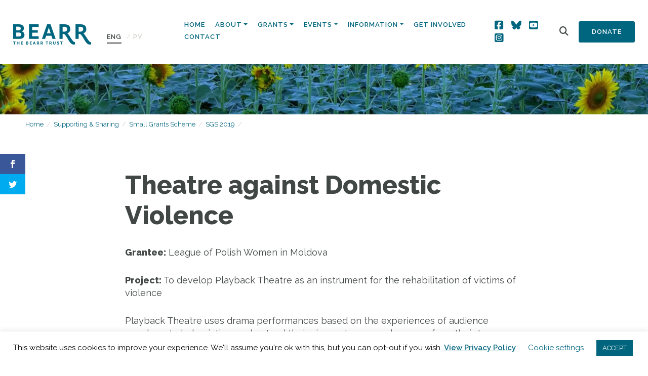

--- FILE ---
content_type: text/html; charset=UTF-8
request_url: https://bearr.org/supporting/small-grants-scheme/sgs-2019-violence-against-women-and-girls/league-of-polish-women-chisinau-moldova/
body_size: 24154
content:
<!doctype html>
<html lang="en-US">
  <head>
  <meta charset="utf-8">
  <meta http-equiv="x-ua-compatible" content="ie=edge">
  <meta name="viewport" content="width=device-width, initial-scale=1, shrink-to-fit=no">
  <script>var et_site_url='https://bearr.org';var et_post_id='15399';function et_core_page_resource_fallback(a,b){"undefined"===typeof b&&(b=a.sheet.cssRules&&0===a.sheet.cssRules.length);b&&(a.onerror=null,a.onload=null,a.href?a.href=et_site_url+"/?et_core_page_resource="+a.id+et_post_id:a.src&&(a.src=et_site_url+"/?et_core_page_resource="+a.id+et_post_id))}
</script><meta name='robots' content='index, follow, max-image-preview:large, max-snippet:-1, max-video-preview:-1' />
	<style>img:is([sizes="auto" i], [sizes^="auto," i]) { contain-intrinsic-size: 3000px 1500px }</style>
	<link rel="alternate" hreflang="en" href="https://bearr.org/supporting/small-grants-scheme/sgs-2019-violence-against-women-and-girls/league-of-polish-women-chisinau-moldova/" />
<link rel="alternate" hreflang="ru" href="https://bearr.org/%d0%bf%d0%be%d0%b4%d0%b4%d0%b5%d1%80%d0%b6%d0%ba%d0%b0/small-grants-scheme/%d0%bf%d1%80%d0%be%d0%b3%d1%80%d0%b0%d0%bc%d0%bc%d1%8b-%d0%bc%d0%b0%d0%bb%d1%8b%d1%85-%d0%b3%d1%80%d0%b0%d0%bd%d1%82%d0%be%d0%b2-2019-%d0%bd%d0%b0%d1%81%d0%b8%d0%bb%d0%b8%d0%b5-%d0%b2-%d0%be%d1%82/%d1%82%d0%b5%d0%b0%d1%82%d1%80-%d0%bf%d1%80%d0%be%d1%82%d0%b8%d0%b2-%d0%b4%d0%be%d0%bc%d0%b0%d1%88%d0%bd%d0%b5%d0%b3%d0%be-%d0%bd%d0%b0%d1%81%d0%b8%d0%bb%d0%b8%d1%8f/?lang=ru" />
<link rel="alternate" hreflang="x-default" href="https://bearr.org/supporting/small-grants-scheme/sgs-2019-violence-against-women-and-girls/league-of-polish-women-chisinau-moldova/" />

	<!-- This site is optimized with the Yoast SEO plugin v26.4 - https://yoast.com/wordpress/plugins/seo/ -->
	<title>Theatre against Domestic Violence - The BEARR Trust</title>
	<link rel="canonical" href="https://bearr.org/supporting/small-grants-scheme/sgs-2019-violence-against-women-and-girls/league-of-polish-women-chisinau-moldova/" />
	<meta property="og:locale" content="en_US" />
	<meta property="og:type" content="article" />
	<meta property="og:title" content="Theatre against Domestic Violence - The BEARR Trust" />
	<meta property="og:description" content="Grantee: League of Polish Women in Moldova Project: To develop Playback Theatre as an instrument for the rehabilitation of victims of violence Playback Theatre uses drama performances based on the experiences of audience members to help victims understand their circumstances and recover from their trauma. The aim of the project was to train a group &hellip;" />
	<meta property="og:url" content="https://bearr.org/supporting/small-grants-scheme/sgs-2019-violence-against-women-and-girls/league-of-polish-women-chisinau-moldova/" />
	<meta property="og:site_name" content="The BEARR Trust" />
	<meta property="article:modified_time" content="2020-08-19T11:28:05+00:00" />
	<meta property="og:image" content="https://bearr.org/wp-content/uploads/2020/08/Playback-2-818x1024.jpg" />
	<meta name="twitter:card" content="summary_large_image" />
	<meta name="twitter:label1" content="Est. reading time" />
	<meta name="twitter:data1" content="3 minutes" />
	<script type="application/ld+json" class="yoast-schema-graph">{"@context":"https://schema.org","@graph":[{"@type":"WebPage","@id":"https://bearr.org/supporting/small-grants-scheme/sgs-2019-violence-against-women-and-girls/league-of-polish-women-chisinau-moldova/","url":"https://bearr.org/supporting/small-grants-scheme/sgs-2019-violence-against-women-and-girls/league-of-polish-women-chisinau-moldova/","name":"Theatre against Domestic Violence - The BEARR Trust","isPartOf":{"@id":"https://bearr.org/#website"},"primaryImageOfPage":{"@id":"https://bearr.org/supporting/small-grants-scheme/sgs-2019-violence-against-women-and-girls/league-of-polish-women-chisinau-moldova/#primaryimage"},"image":{"@id":"https://bearr.org/supporting/small-grants-scheme/sgs-2019-violence-against-women-and-girls/league-of-polish-women-chisinau-moldova/#primaryimage"},"thumbnailUrl":"https://bearr.org/wp-content/uploads/2020/08/Playback-2-818x1024.jpg","datePublished":"2020-08-14T21:20:23+00:00","dateModified":"2020-08-19T11:28:05+00:00","breadcrumb":{"@id":"https://bearr.org/supporting/small-grants-scheme/sgs-2019-violence-against-women-and-girls/league-of-polish-women-chisinau-moldova/#breadcrumb"},"inLanguage":"en-US","potentialAction":[{"@type":"ReadAction","target":["https://bearr.org/supporting/small-grants-scheme/sgs-2019-violence-against-women-and-girls/league-of-polish-women-chisinau-moldova/"]}]},{"@type":"ImageObject","inLanguage":"en-US","@id":"https://bearr.org/supporting/small-grants-scheme/sgs-2019-violence-against-women-and-girls/league-of-polish-women-chisinau-moldova/#primaryimage","url":"https://bearr.org/wp-content/uploads/2020/08/Playback-2.jpg","contentUrl":"https://bearr.org/wp-content/uploads/2020/08/Playback-2.jpg","width":866,"height":1084},{"@type":"BreadcrumbList","@id":"https://bearr.org/supporting/small-grants-scheme/sgs-2019-violence-against-women-and-girls/league-of-polish-women-chisinau-moldova/#breadcrumb","itemListElement":[{"@type":"ListItem","position":1,"name":"Home","item":"https://bearr.org/"},{"@type":"ListItem","position":2,"name":"Supporting &#038; Sharing","item":"https://bearr.org/supporting/"},{"@type":"ListItem","position":3,"name":"Small Grants Scheme","item":"https://bearr.org/supporting/small-grants-scheme/"},{"@type":"ListItem","position":4,"name":"SGS 2019","item":"https://bearr.org/supporting/small-grants-scheme/sgs-2019-violence-against-women-and-girls/"},{"@type":"ListItem","position":5,"name":"Theatre against Domestic Violence"}]},{"@type":"WebSite","@id":"https://bearr.org/#website","url":"https://bearr.org/","name":"The BEARR Trust","description":"The BEARR Trust: Supporting vulnerable people in Eastern Europe, Russia, Central Asia and the Caucasus","potentialAction":[{"@type":"SearchAction","target":{"@type":"EntryPoint","urlTemplate":"https://bearr.org/?s={search_term_string}"},"query-input":{"@type":"PropertyValueSpecification","valueRequired":true,"valueName":"search_term_string"}}],"inLanguage":"en-US"}]}</script>
	<!-- / Yoast SEO plugin. -->


<link rel='dns-prefetch' href='//bearr.org' />
<link rel='dns-prefetch' href='//fonts.googleapis.com' />
<script type="text/javascript">
/* <![CDATA[ */
window._wpemojiSettings = {"baseUrl":"https:\/\/s.w.org\/images\/core\/emoji\/16.0.1\/72x72\/","ext":".png","svgUrl":"https:\/\/s.w.org\/images\/core\/emoji\/16.0.1\/svg\/","svgExt":".svg","source":{"concatemoji":"https:\/\/bearr.org\/wp-includes\/js\/wp-emoji-release.min.js?ver=6.8.3"}};
/*! This file is auto-generated */
!function(s,n){var o,i,e;function c(e){try{var t={supportTests:e,timestamp:(new Date).valueOf()};sessionStorage.setItem(o,JSON.stringify(t))}catch(e){}}function p(e,t,n){e.clearRect(0,0,e.canvas.width,e.canvas.height),e.fillText(t,0,0);var t=new Uint32Array(e.getImageData(0,0,e.canvas.width,e.canvas.height).data),a=(e.clearRect(0,0,e.canvas.width,e.canvas.height),e.fillText(n,0,0),new Uint32Array(e.getImageData(0,0,e.canvas.width,e.canvas.height).data));return t.every(function(e,t){return e===a[t]})}function u(e,t){e.clearRect(0,0,e.canvas.width,e.canvas.height),e.fillText(t,0,0);for(var n=e.getImageData(16,16,1,1),a=0;a<n.data.length;a++)if(0!==n.data[a])return!1;return!0}function f(e,t,n,a){switch(t){case"flag":return n(e,"\ud83c\udff3\ufe0f\u200d\u26a7\ufe0f","\ud83c\udff3\ufe0f\u200b\u26a7\ufe0f")?!1:!n(e,"\ud83c\udde8\ud83c\uddf6","\ud83c\udde8\u200b\ud83c\uddf6")&&!n(e,"\ud83c\udff4\udb40\udc67\udb40\udc62\udb40\udc65\udb40\udc6e\udb40\udc67\udb40\udc7f","\ud83c\udff4\u200b\udb40\udc67\u200b\udb40\udc62\u200b\udb40\udc65\u200b\udb40\udc6e\u200b\udb40\udc67\u200b\udb40\udc7f");case"emoji":return!a(e,"\ud83e\udedf")}return!1}function g(e,t,n,a){var r="undefined"!=typeof WorkerGlobalScope&&self instanceof WorkerGlobalScope?new OffscreenCanvas(300,150):s.createElement("canvas"),o=r.getContext("2d",{willReadFrequently:!0}),i=(o.textBaseline="top",o.font="600 32px Arial",{});return e.forEach(function(e){i[e]=t(o,e,n,a)}),i}function t(e){var t=s.createElement("script");t.src=e,t.defer=!0,s.head.appendChild(t)}"undefined"!=typeof Promise&&(o="wpEmojiSettingsSupports",i=["flag","emoji"],n.supports={everything:!0,everythingExceptFlag:!0},e=new Promise(function(e){s.addEventListener("DOMContentLoaded",e,{once:!0})}),new Promise(function(t){var n=function(){try{var e=JSON.parse(sessionStorage.getItem(o));if("object"==typeof e&&"number"==typeof e.timestamp&&(new Date).valueOf()<e.timestamp+604800&&"object"==typeof e.supportTests)return e.supportTests}catch(e){}return null}();if(!n){if("undefined"!=typeof Worker&&"undefined"!=typeof OffscreenCanvas&&"undefined"!=typeof URL&&URL.createObjectURL&&"undefined"!=typeof Blob)try{var e="postMessage("+g.toString()+"("+[JSON.stringify(i),f.toString(),p.toString(),u.toString()].join(",")+"));",a=new Blob([e],{type:"text/javascript"}),r=new Worker(URL.createObjectURL(a),{name:"wpTestEmojiSupports"});return void(r.onmessage=function(e){c(n=e.data),r.terminate(),t(n)})}catch(e){}c(n=g(i,f,p,u))}t(n)}).then(function(e){for(var t in e)n.supports[t]=e[t],n.supports.everything=n.supports.everything&&n.supports[t],"flag"!==t&&(n.supports.everythingExceptFlag=n.supports.everythingExceptFlag&&n.supports[t]);n.supports.everythingExceptFlag=n.supports.everythingExceptFlag&&!n.supports.flag,n.DOMReady=!1,n.readyCallback=function(){n.DOMReady=!0}}).then(function(){return e}).then(function(){var e;n.supports.everything||(n.readyCallback(),(e=n.source||{}).concatemoji?t(e.concatemoji):e.wpemoji&&e.twemoji&&(t(e.twemoji),t(e.wpemoji)))}))}((window,document),window._wpemojiSettings);
/* ]]> */
</script>
<link rel='stylesheet' id='sbi_styles-css' href='https://bearr.org/wp-content/plugins/instagram-feed/css/sbi-styles.min.css?ver=6.10.0' type='text/css' media='all' />
<style id='wp-emoji-styles-inline-css' type='text/css'>

	img.wp-smiley, img.emoji {
		display: inline !important;
		border: none !important;
		box-shadow: none !important;
		height: 1em !important;
		width: 1em !important;
		margin: 0 0.07em !important;
		vertical-align: -0.1em !important;
		background: none !important;
		padding: 0 !important;
	}
</style>
<link rel='stylesheet' id='wp-block-library-css' href='https://bearr.org/wp-includes/css/dist/block-library/style.min.css?ver=6.8.3' type='text/css' media='all' />
<link rel='stylesheet' id='wp-components-css' href='https://bearr.org/wp-includes/css/dist/components/style.min.css?ver=6.8.3' type='text/css' media='all' />
<link rel='stylesheet' id='wp-preferences-css' href='https://bearr.org/wp-includes/css/dist/preferences/style.min.css?ver=6.8.3' type='text/css' media='all' />
<link rel='stylesheet' id='wp-block-editor-css' href='https://bearr.org/wp-includes/css/dist/block-editor/style.min.css?ver=6.8.3' type='text/css' media='all' />
<link rel='stylesheet' id='wp-reusable-blocks-css' href='https://bearr.org/wp-includes/css/dist/reusable-blocks/style.min.css?ver=6.8.3' type='text/css' media='all' />
<link rel='stylesheet' id='wp-patterns-css' href='https://bearr.org/wp-includes/css/dist/patterns/style.min.css?ver=6.8.3' type='text/css' media='all' />
<link rel='stylesheet' id='wp-editor-css' href='https://bearr.org/wp-includes/css/dist/editor/style.min.css?ver=6.8.3' type='text/css' media='all' />
<link rel='stylesheet' id='algori_pdf_viewer-cgb-style-css-css' href='https://bearr.org/wp-content/plugins/algori-pdf-viewer/dist/blocks.style.build.css' type='text/css' media='all' />
<style id='global-styles-inline-css' type='text/css'>
:root{--wp--preset--aspect-ratio--square: 1;--wp--preset--aspect-ratio--4-3: 4/3;--wp--preset--aspect-ratio--3-4: 3/4;--wp--preset--aspect-ratio--3-2: 3/2;--wp--preset--aspect-ratio--2-3: 2/3;--wp--preset--aspect-ratio--16-9: 16/9;--wp--preset--aspect-ratio--9-16: 9/16;--wp--preset--color--black: #000000;--wp--preset--color--cyan-bluish-gray: #abb8c3;--wp--preset--color--white: #ffffff;--wp--preset--color--pale-pink: #f78da7;--wp--preset--color--vivid-red: #cf2e2e;--wp--preset--color--luminous-vivid-orange: #ff6900;--wp--preset--color--luminous-vivid-amber: #fcb900;--wp--preset--color--light-green-cyan: #7bdcb5;--wp--preset--color--vivid-green-cyan: #00d084;--wp--preset--color--pale-cyan-blue: #8ed1fc;--wp--preset--color--vivid-cyan-blue: #0693e3;--wp--preset--color--vivid-purple: #9b51e0;--wp--preset--gradient--vivid-cyan-blue-to-vivid-purple: linear-gradient(135deg,rgba(6,147,227,1) 0%,rgb(155,81,224) 100%);--wp--preset--gradient--light-green-cyan-to-vivid-green-cyan: linear-gradient(135deg,rgb(122,220,180) 0%,rgb(0,208,130) 100%);--wp--preset--gradient--luminous-vivid-amber-to-luminous-vivid-orange: linear-gradient(135deg,rgba(252,185,0,1) 0%,rgba(255,105,0,1) 100%);--wp--preset--gradient--luminous-vivid-orange-to-vivid-red: linear-gradient(135deg,rgba(255,105,0,1) 0%,rgb(207,46,46) 100%);--wp--preset--gradient--very-light-gray-to-cyan-bluish-gray: linear-gradient(135deg,rgb(238,238,238) 0%,rgb(169,184,195) 100%);--wp--preset--gradient--cool-to-warm-spectrum: linear-gradient(135deg,rgb(74,234,220) 0%,rgb(151,120,209) 20%,rgb(207,42,186) 40%,rgb(238,44,130) 60%,rgb(251,105,98) 80%,rgb(254,248,76) 100%);--wp--preset--gradient--blush-light-purple: linear-gradient(135deg,rgb(255,206,236) 0%,rgb(152,150,240) 100%);--wp--preset--gradient--blush-bordeaux: linear-gradient(135deg,rgb(254,205,165) 0%,rgb(254,45,45) 50%,rgb(107,0,62) 100%);--wp--preset--gradient--luminous-dusk: linear-gradient(135deg,rgb(255,203,112) 0%,rgb(199,81,192) 50%,rgb(65,88,208) 100%);--wp--preset--gradient--pale-ocean: linear-gradient(135deg,rgb(255,245,203) 0%,rgb(182,227,212) 50%,rgb(51,167,181) 100%);--wp--preset--gradient--electric-grass: linear-gradient(135deg,rgb(202,248,128) 0%,rgb(113,206,126) 100%);--wp--preset--gradient--midnight: linear-gradient(135deg,rgb(2,3,129) 0%,rgb(40,116,252) 100%);--wp--preset--font-size--small: 13px;--wp--preset--font-size--medium: 20px;--wp--preset--font-size--large: 36px;--wp--preset--font-size--x-large: 42px;--wp--preset--spacing--20: 0.44rem;--wp--preset--spacing--30: 0.67rem;--wp--preset--spacing--40: 1rem;--wp--preset--spacing--50: 1.5rem;--wp--preset--spacing--60: 2.25rem;--wp--preset--spacing--70: 3.38rem;--wp--preset--spacing--80: 5.06rem;--wp--preset--shadow--natural: 6px 6px 9px rgba(0, 0, 0, 0.2);--wp--preset--shadow--deep: 12px 12px 50px rgba(0, 0, 0, 0.4);--wp--preset--shadow--sharp: 6px 6px 0px rgba(0, 0, 0, 0.2);--wp--preset--shadow--outlined: 6px 6px 0px -3px rgba(255, 255, 255, 1), 6px 6px rgba(0, 0, 0, 1);--wp--preset--shadow--crisp: 6px 6px 0px rgba(0, 0, 0, 1);}:where(body) { margin: 0; }.wp-site-blocks > .alignleft { float: left; margin-right: 2em; }.wp-site-blocks > .alignright { float: right; margin-left: 2em; }.wp-site-blocks > .aligncenter { justify-content: center; margin-left: auto; margin-right: auto; }:where(.is-layout-flex){gap: 0.5em;}:where(.is-layout-grid){gap: 0.5em;}.is-layout-flow > .alignleft{float: left;margin-inline-start: 0;margin-inline-end: 2em;}.is-layout-flow > .alignright{float: right;margin-inline-start: 2em;margin-inline-end: 0;}.is-layout-flow > .aligncenter{margin-left: auto !important;margin-right: auto !important;}.is-layout-constrained > .alignleft{float: left;margin-inline-start: 0;margin-inline-end: 2em;}.is-layout-constrained > .alignright{float: right;margin-inline-start: 2em;margin-inline-end: 0;}.is-layout-constrained > .aligncenter{margin-left: auto !important;margin-right: auto !important;}.is-layout-constrained > :where(:not(.alignleft):not(.alignright):not(.alignfull)){margin-left: auto !important;margin-right: auto !important;}body .is-layout-flex{display: flex;}.is-layout-flex{flex-wrap: wrap;align-items: center;}.is-layout-flex > :is(*, div){margin: 0;}body .is-layout-grid{display: grid;}.is-layout-grid > :is(*, div){margin: 0;}body{padding-top: 0px;padding-right: 0px;padding-bottom: 0px;padding-left: 0px;}a:where(:not(.wp-element-button)){text-decoration: underline;}:root :where(.wp-element-button, .wp-block-button__link){background-color: #32373c;border-width: 0;color: #fff;font-family: inherit;font-size: inherit;line-height: inherit;padding: calc(0.667em + 2px) calc(1.333em + 2px);text-decoration: none;}.has-black-color{color: var(--wp--preset--color--black) !important;}.has-cyan-bluish-gray-color{color: var(--wp--preset--color--cyan-bluish-gray) !important;}.has-white-color{color: var(--wp--preset--color--white) !important;}.has-pale-pink-color{color: var(--wp--preset--color--pale-pink) !important;}.has-vivid-red-color{color: var(--wp--preset--color--vivid-red) !important;}.has-luminous-vivid-orange-color{color: var(--wp--preset--color--luminous-vivid-orange) !important;}.has-luminous-vivid-amber-color{color: var(--wp--preset--color--luminous-vivid-amber) !important;}.has-light-green-cyan-color{color: var(--wp--preset--color--light-green-cyan) !important;}.has-vivid-green-cyan-color{color: var(--wp--preset--color--vivid-green-cyan) !important;}.has-pale-cyan-blue-color{color: var(--wp--preset--color--pale-cyan-blue) !important;}.has-vivid-cyan-blue-color{color: var(--wp--preset--color--vivid-cyan-blue) !important;}.has-vivid-purple-color{color: var(--wp--preset--color--vivid-purple) !important;}.has-black-background-color{background-color: var(--wp--preset--color--black) !important;}.has-cyan-bluish-gray-background-color{background-color: var(--wp--preset--color--cyan-bluish-gray) !important;}.has-white-background-color{background-color: var(--wp--preset--color--white) !important;}.has-pale-pink-background-color{background-color: var(--wp--preset--color--pale-pink) !important;}.has-vivid-red-background-color{background-color: var(--wp--preset--color--vivid-red) !important;}.has-luminous-vivid-orange-background-color{background-color: var(--wp--preset--color--luminous-vivid-orange) !important;}.has-luminous-vivid-amber-background-color{background-color: var(--wp--preset--color--luminous-vivid-amber) !important;}.has-light-green-cyan-background-color{background-color: var(--wp--preset--color--light-green-cyan) !important;}.has-vivid-green-cyan-background-color{background-color: var(--wp--preset--color--vivid-green-cyan) !important;}.has-pale-cyan-blue-background-color{background-color: var(--wp--preset--color--pale-cyan-blue) !important;}.has-vivid-cyan-blue-background-color{background-color: var(--wp--preset--color--vivid-cyan-blue) !important;}.has-vivid-purple-background-color{background-color: var(--wp--preset--color--vivid-purple) !important;}.has-black-border-color{border-color: var(--wp--preset--color--black) !important;}.has-cyan-bluish-gray-border-color{border-color: var(--wp--preset--color--cyan-bluish-gray) !important;}.has-white-border-color{border-color: var(--wp--preset--color--white) !important;}.has-pale-pink-border-color{border-color: var(--wp--preset--color--pale-pink) !important;}.has-vivid-red-border-color{border-color: var(--wp--preset--color--vivid-red) !important;}.has-luminous-vivid-orange-border-color{border-color: var(--wp--preset--color--luminous-vivid-orange) !important;}.has-luminous-vivid-amber-border-color{border-color: var(--wp--preset--color--luminous-vivid-amber) !important;}.has-light-green-cyan-border-color{border-color: var(--wp--preset--color--light-green-cyan) !important;}.has-vivid-green-cyan-border-color{border-color: var(--wp--preset--color--vivid-green-cyan) !important;}.has-pale-cyan-blue-border-color{border-color: var(--wp--preset--color--pale-cyan-blue) !important;}.has-vivid-cyan-blue-border-color{border-color: var(--wp--preset--color--vivid-cyan-blue) !important;}.has-vivid-purple-border-color{border-color: var(--wp--preset--color--vivid-purple) !important;}.has-vivid-cyan-blue-to-vivid-purple-gradient-background{background: var(--wp--preset--gradient--vivid-cyan-blue-to-vivid-purple) !important;}.has-light-green-cyan-to-vivid-green-cyan-gradient-background{background: var(--wp--preset--gradient--light-green-cyan-to-vivid-green-cyan) !important;}.has-luminous-vivid-amber-to-luminous-vivid-orange-gradient-background{background: var(--wp--preset--gradient--luminous-vivid-amber-to-luminous-vivid-orange) !important;}.has-luminous-vivid-orange-to-vivid-red-gradient-background{background: var(--wp--preset--gradient--luminous-vivid-orange-to-vivid-red) !important;}.has-very-light-gray-to-cyan-bluish-gray-gradient-background{background: var(--wp--preset--gradient--very-light-gray-to-cyan-bluish-gray) !important;}.has-cool-to-warm-spectrum-gradient-background{background: var(--wp--preset--gradient--cool-to-warm-spectrum) !important;}.has-blush-light-purple-gradient-background{background: var(--wp--preset--gradient--blush-light-purple) !important;}.has-blush-bordeaux-gradient-background{background: var(--wp--preset--gradient--blush-bordeaux) !important;}.has-luminous-dusk-gradient-background{background: var(--wp--preset--gradient--luminous-dusk) !important;}.has-pale-ocean-gradient-background{background: var(--wp--preset--gradient--pale-ocean) !important;}.has-electric-grass-gradient-background{background: var(--wp--preset--gradient--electric-grass) !important;}.has-midnight-gradient-background{background: var(--wp--preset--gradient--midnight) !important;}.has-small-font-size{font-size: var(--wp--preset--font-size--small) !important;}.has-medium-font-size{font-size: var(--wp--preset--font-size--medium) !important;}.has-large-font-size{font-size: var(--wp--preset--font-size--large) !important;}.has-x-large-font-size{font-size: var(--wp--preset--font-size--x-large) !important;}
:where(.wp-block-post-template.is-layout-flex){gap: 1.25em;}:where(.wp-block-post-template.is-layout-grid){gap: 1.25em;}
:where(.wp-block-columns.is-layout-flex){gap: 2em;}:where(.wp-block-columns.is-layout-grid){gap: 2em;}
:root :where(.wp-block-pullquote){font-size: 1.5em;line-height: 1.6;}
</style>
<link rel='stylesheet' id='wpml-blocks-css' href='https://bearr.org/wp-content/plugins/sitepress-multilingual-cms/dist/css/blocks/styles.css?ver=4.6.3' type='text/css' media='all' />
<link rel='stylesheet' id='cookie-law-info-css' href='https://bearr.org/wp-content/plugins/cookie-law-info/legacy/public/css/cookie-law-info-public.css?ver=3.3.7' type='text/css' media='all' />
<link rel='stylesheet' id='cookie-law-info-gdpr-css' href='https://bearr.org/wp-content/plugins/cookie-law-info/legacy/public/css/cookie-law-info-gdpr.css?ver=3.3.7' type='text/css' media='all' />
<link rel='stylesheet' id='ctf_styles-css' href='https://bearr.org/wp-content/plugins/custom-twitter-feeds/css/ctf-styles.min.css?ver=2.3.1' type='text/css' media='all' />
<link rel='stylesheet' id='wpex-font-awesome-css' href='https://bearr.org/wp-content/plugins/wp-timelines/css/font-awesome/css/font-awesome.min.css?ver=6.8.3' type='text/css' media='all' />
<link rel='stylesheet' id='wpex-google-fonts-css' href='//fonts.googleapis.com/css?family=Source+Sans+Pro%7CRaleway&#038;ver=1.0.0' type='text/css' media='all' />
<link rel='stylesheet' id='wpex-ex_s_lick-css' href='https://bearr.org/wp-content/plugins/wp-timelines/js/ex_s_lick/ex_s_lick.css?ver=6.8.3' type='text/css' media='all' />
<link rel='stylesheet' id='wpex-ex_s_lick-theme-css' href='https://bearr.org/wp-content/plugins/wp-timelines/js/ex_s_lick/ex_s_lick-theme.css?ver=6.8.3' type='text/css' media='all' />
<link rel='stylesheet' id='wpex-timeline-animate-css' href='https://bearr.org/wp-content/plugins/wp-timelines/css/animate.css?ver=6.8.3' type='text/css' media='all' />
<link rel='stylesheet' id='wpex-timeline-css-css' href='https://bearr.org/wp-content/plugins/wp-timelines/css/style.css?ver=6.8.3' type='text/css' media='all' />
<link rel='stylesheet' id='wpex-timeline-sidebyside-css' href='https://bearr.org/wp-content/plugins/wp-timelines/css/style-sidebyside.css?ver=6.8.3' type='text/css' media='all' />
<link rel='stylesheet' id='wpex-horiz-css-css' href='https://bearr.org/wp-content/plugins/wp-timelines/css/horiz-style.css?ver=3.2' type='text/css' media='all' />
<link rel='stylesheet' id='wpex-timeline-dark-css-css' href='https://bearr.org/wp-content/plugins/wp-timelines/css/dark.css?ver=6.8.3' type='text/css' media='all' />
<style id='wpex-timeline-dark-css-inline-css' type='text/css'>
    .wpex-timeline > li .wpex-timeline-icon .fa{font-weight: normal;}
    	.wpextl-loadicon,
    .wpextl-loadicon::before,
	.wpextl-loadicon::after{ border-left-color:#22657e}
    .wpex-filter > .fa,
    .wpex-endlabel.wpex-loadmore span, .wpex-tltitle.wpex-loadmore span, .wpex-loadmore .loadmore-timeline,
    .wpex-timeline-list.show-icon .wpex-timeline > li:after, .wpex-timeline-list.show-icon .wpex-timeline > li:first-child:before,
    .wpex-timeline-list.show-icon .wpex-timeline.style-center > li .wpex-content-left .wpex-leftdate,
    .wpex-timeline-list.show-icon li .wpex-timeline-icon .fa,
    .wpex .timeline-details .wptl-readmore > a:hover,
    .wpex-spinner > div,
    .wpex.horizontal-timeline .ex_s_lick-prev:hover, .wpex.horizontal-timeline .ex_s_lick-next:hover,
    .wpex.horizontal-timeline .horizontal-content .ex_s_lick-next:hover,
    .wpex.horizontal-timeline .horizontal-content .ex_s_lick-prev:hover,
    .wpex.horizontal-timeline .horizontal-nav li.ex_s_lick-current span.tl-point:before,
    .wpex.horizontal-timeline.tl-hozsteps .horizontal-nav li.ex_s_lick-current span.tl-point i,
    .timeline-navigation a.btn,
    .timeline-navigation div > a,
    .wpex.horizontal-timeline.ex-multi-item .horizontal-nav li .wpex_point:before,
    .wpex.horizontal-timeline.ex-multi-item .horizontal-nav li.ex_s_lick-current .wpex_point:before,
    .wpex.wpex-horizontal-3.ex-multi-item .horizontal-nav  h2 a,
    .wpex-timeline-list:not(.show-icon) .wptl-feature-name span,
    .wpex.horizontal-timeline.ex-multi-item:not(.wpex-horizontal-4) .horizontal-nav li span.wpex_point,
    .wpex.horizontal-timeline.ex-multi-item:not(.wpex-horizontal-4) .horizontal-nav li span.wpex_point,
    .show-wide_img .wpex-timeline > li .wpex-timeline-time span.tll-date,
    .wpex-timeline-list.show-bg.left-tl li .wpex-timeline-label .wpex-content-left .wpex-leftdate,
    .wpex-timeline-list.show-simple:not(.show-simple-bod) ul li .wpex-timeline-time .tll-date,
    .show-box-color .tlb-time,
    .sidebyside-tl.show-classic span.tll-date,
    .wptl-back-to-list a,
    .wpex-timeline > li .wpex-timeline-icon .fa{ background:#22657e}
    .wpex-timeline-list.show-icon li .wpex-timeline-icon .fa:before,
    .wpex-filter span.active,
    .wpex-timeline-list.show-simple.show-simple-bod ul li .wpex-timeline-time .tll-date,
    .wpex-timeline-list.show-simple .wptl-readmore-center a,
    .wpex.horizontal-timeline .ex_s_lick-prev, .wpex.horizontal-timeline .ex_s_lick-next,
    .wpex.horizontal-timeline.tl-hozsteps .horizontal-nav li.prev_item:not(.ex_s_lick-current) span.tl-point i,
    .wpex.horizontal-timeline.ex-multi-item .horizontal-nav li span.wpex_point i,
    .wpex-timeline-list.show-clean .wpex-timeline > li .wpex-timeline-label h2,
    .wpex-timeline-list.show-simple li .wpex-timeline-icon .fa:not(.no-icon):before,
    .wpex.horizontal-timeline .extl-hoz-sbs .horizontal-nav li span.tl-point i,
    .show-wide_img.left-tl .wpex-timeline > li .wpex-timeline-icon .fa:not(.no-icon):not(.icon-img):before,
    .wpex-timeline > li .wpex-timeline-time span:last-child{ color:#22657e}
    .wpex .timeline-details .wptl-readmore > a,
    .wpex.horizontal-timeline .ex_s_lick-prev:hover, .wpex.horizontal-timeline .ex_s_lick-next:hover,
    .wpex.horizontal-timeline .horizontal-content .ex_s_lick-next:hover,
    .wpex.horizontal-timeline .horizontal-content .ex_s_lick-prev:hover,
    .wpex.horizontal-timeline .horizontal-nav li.ex_s_lick-current span.tl-point:before,
    .wpex.horizontal-timeline .ex_s_lick-prev, .wpex.horizontal-timeline .ex_s_lick-next,
    .wpex.horizontal-timeline .timeline-pos-select,
    .wpex.horizontal-timeline .horizontal-nav li.prev_item span.tl-point:before,
    .wpex.horizontal-timeline.tl-hozsteps .horizontal-nav li.ex_s_lick-current span.tl-point i,
    .wpex.horizontal-timeline.tl-hozsteps .timeline-hr, .wpex.horizontal-timeline.tl-hozsteps .timeline-pos-select,
    .wpex.horizontal-timeline.tl-hozsteps .horizontal-nav li.prev_item span.tl-point i,
    .wpex-timeline-list.left-tl.show-icon .wptl-feature-name,
    .wpex-timeline-list.show-icon .wptl-feature-name span,
    .wpex.horizontal-timeline.ex-multi-item .horizontal-nav li span.wpex_point i,
    .wpex.horizontal-timeline.ex-multi-item.wpex-horizontal-4 .wpextt_templates .wptl-readmore a,
    .wpex-timeline-list.show-box-color .style-center > li:nth-child(odd) .wpex-timeline-label,
	.wpex-timeline-list.show-box-color .style-center > li .wpex-timeline-label,
	.wpex-timeline-list.show-box-color .style-center > li:nth-child(odd) .wpex-timeline-icon .fa:after,
    .extl-lb .gslide-description.description-right h3.lb-title:after,
    .wpex.horizontal-timeline.ex-multi-item .extl-hoz-sbs.style-7 .extl-sbd-details,
	.wpex-timeline-list.show-box-color li .wpex-timeline-icon i:after,
    .wpex.horizontal-timeline .extl-hoz-sbs .horizontal-nav li span.tl-point i,
    .wpex.wpex-horizontal-3.ex-multi-item .horizontal-nav .wpextt_templates .wptl-readmore a{border-color: #22657e;}
    .wpex-timeline > li .wpex-timeline-label:before,
    .show-wide_img .wpex-timeline > li .wpex-timeline-time span.tll-date:before, 
    .wpex-timeline > li .wpex-timeline-label:before,
    .wpex-timeline-list.show-wide_img.left-tl .wpex-timeline > li .wpex-timeline-time span.tll-date:before,
    .wpex-timeline-list.show-icon.show-bg .wpex-timeline > li .wpex-timeline-label:after,
    .wpex-timeline-list.show-icon .wpex-timeline.style-center > li .wpex-timeline-label:after
    {border-right-color: #22657e;}
    .wpex-filter span,
    .wpex-timeline > li .wpex-timeline-label{border-left-color: #22657e;}
    .wpex-timeline-list.show-wide_img .wpex-timeline > li .timeline-details,
    .wpex.horizontal-timeline.ex-multi-item:not(.wpex-horizontal-4) .horizontal-nav li span.wpex_point:after{border-top-color: #22657e;}
    .wpex.wpex-horizontal-3.ex-multi-item .wpex-timeline-label .timeline-details:after{border-bottom-color: #22657e;}
    @media (min-width: 768px){
        .wpex-timeline.style-center > li:nth-child(odd) .wpex-timeline-label{border-right-color: #22657e;}
        .show-wide_img .wpex-timeline > li:nth-child(even) .wpex-timeline-time span.tll-date:before,
        .wpex-timeline.style-center > li:nth-child(odd) .wpex-timeline-label:before,
        .wpex-timeline-list.show-icon .style-center > li:nth-child(odd) .wpex-timeline-label:after{border-left-color: #22657e;}
    }
	    .wpex-timeline-list,
    .wpex .wptl-excerpt,
    .wpex-single-timeline,
	.wpex,
    .wptl-filter-box select,
    .glightbox-clean .gslide-desc,
    .wpex-timeline > li .wpex-timeline-label{font-size:16px;}
	.wpex-single-timeline h1.tl-title,
	.wpex-timeline-list.show-icon li .wpex-content-left,
    .wpex-timeline-list .wptl-feature-name span,
    .wpex .wpex-dates a, .wpex h2, .wpex h2 a, .wpex .timeline-details h2,
    .wpex-timeline > li .wpex-timeline-time span:last-child,
    .extl-lb .gslide-description.description-right h3.lb-title,
    .wpex-timeline > li .wpex-timeline-label h2 a,
    .wpex.horizontal-timeline .extl-hoz-sbs h2 a, 
    .wpex.horizontal-timeline .wpex-timeline-label h2 a,
    .wpex .timeline-details h2{
        font-family: "Raleway", sans-serif;        color:#22657e;    }
	.wpex-single-timeline h1.tl-title,
    .wpex-timeline-list .wptl-feature-name span,
    .wpex-timeline > li .wpex-timeline-time span:last-child,
    .extl-lb .gslide-description.description-right h3.lb-title,
	.wpex h2, .wpex h2 a, .wpex .timeline-details h2, .wpex .timeline-details h2{font-size: 40px;}
	.wptl-more-meta span a, .wptl-more-meta span,
	.wpex-endlabel.wpex-loadmore span, .wpex-tltitle.wpex-loadmore span, .wpex-loadmore .loadmore-timeline,
    .wpex .timeline-details .wptl-readmore > a,
    .wpex-timeline > li .wpex-timeline-time span.info-h,
	li .wptl-readmore-center > a{font-family: "Raleway", sans-serif;}
	.wptl-more-meta span a, .wptl-more-meta span,
	.wpex-endlabel.wpex-loadmore span, .wpex-tltitle.wpex-loadmore span, .wpex-loadmore .loadmore-timeline,
    .wpex-timeline > li .wpex-timeline-time span.info-h,
    .wpex .timeline-details .wptl-readmore > a,
	li .wptl-readmore-center > a{font-size: 16px;}
.wptl-excerpt h6 {font-size:18px !important; line-height: 24px !important; margin-bottom:20px !important;}
</style>
<link rel='stylesheet' id='wpml-legacy-horizontal-list-0-css' href='//bearr.org/wp-content/plugins/sitepress-multilingual-cms/templates/language-switchers/legacy-list-horizontal/style.min.css?ver=1' type='text/css' media='all' />
<link rel='stylesheet' id='et_monarch-css-css' href='https://bearr.org/wp-content/plugins/monarch/css/style.css?ver=1.4.12' type='text/css' media='all' />
<link rel='stylesheet' id='et-gf-open-sans-css' href='https://fonts.googleapis.com/css?family=Open+Sans:400,700' type='text/css' media='all' />
<link rel='stylesheet' id='sage/main.css-css' href='https://bearr.org/wp-content/themes/bearr/dist/styles/main_b3607023.css' type='text/css' media='all' />
<link rel='stylesheet' id='countries-css' href='https://bearr.org/wp-content/plugins/acf-country-2.0.0/assets/dist/css/acf-country.css' type='text/css' media='all' />
<link rel='stylesheet' id='sage/extra.css-css' href='https://bearr.org/wp-content/themes/bearr/resources/assets/css/extra.css' type='text/css' media='all' />
<script type="text/javascript" src="https://bearr.org/wp-includes/js/jquery/jquery.min.js?ver=3.7.1" id="jquery-core-js"></script>
<script type="text/javascript" src="https://bearr.org/wp-includes/js/jquery/jquery-migrate.min.js?ver=3.4.1" id="jquery-migrate-js"></script>
<script type="text/javascript" id="cookie-law-info-js-extra">
/* <![CDATA[ */
var Cli_Data = {"nn_cookie_ids":[],"cookielist":[],"non_necessary_cookies":[],"ccpaEnabled":"","ccpaRegionBased":"","ccpaBarEnabled":"","strictlyEnabled":["necessary","obligatoire"],"ccpaType":"gdpr","js_blocking":"","custom_integration":"","triggerDomRefresh":"","secure_cookies":""};
var cli_cookiebar_settings = {"animate_speed_hide":"500","animate_speed_show":"500","background":"#FFF","border":"#b1a6a6c2","border_on":"","button_1_button_colour":"#02657e","button_1_button_hover":"#025165","button_1_link_colour":"#fff","button_1_as_button":"1","button_1_new_win":"","button_2_button_colour":"#333","button_2_button_hover":"#292929","button_2_link_colour":"#02657e","button_2_as_button":"","button_2_hidebar":"","button_3_button_colour":"#000","button_3_button_hover":"#000000","button_3_link_colour":"#fff","button_3_as_button":"1","button_3_new_win":"","button_4_button_colour":"#000","button_4_button_hover":"#000000","button_4_link_colour":"#02657e","button_4_as_button":"","button_7_button_colour":"#61a229","button_7_button_hover":"#4e8221","button_7_link_colour":"#fff","button_7_as_button":"1","button_7_new_win":"","font_family":"inherit","header_fix":"","notify_animate_hide":"1","notify_animate_show":"","notify_div_id":"#cookie-law-info-bar","notify_position_horizontal":"right","notify_position_vertical":"bottom","scroll_close":"","scroll_close_reload":"","accept_close_reload":"","reject_close_reload":"","showagain_tab":"1","showagain_background":"#fff","showagain_border":"#000","showagain_div_id":"#cookie-law-info-again","showagain_x_position":"100px","text":"#000","show_once_yn":"","show_once":"10000","logging_on":"","as_popup":"","popup_overlay":"1","bar_heading_text":"","cookie_bar_as":"banner","popup_showagain_position":"bottom-right","widget_position":"left"};
var log_object = {"ajax_url":"https:\/\/bearr.org\/wp-admin\/admin-ajax.php"};
/* ]]> */
</script>
<script type="text/javascript" src="https://bearr.org/wp-content/plugins/cookie-law-info/legacy/public/js/cookie-law-info-public.js?ver=3.3.7" id="cookie-law-info-js"></script>
<script type="text/javascript" id="wpgmza_data-js-extra">
/* <![CDATA[ */
var wpgmza_google_api_status = {"message":"Engine is not google-maps","code":"ENGINE_NOT_GOOGLE_MAPS"};
/* ]]> */
</script>
<script type="text/javascript" src="https://bearr.org/wp-content/plugins/wp-google-maps/wpgmza_data.js?ver=6.8.3" id="wpgmza_data-js"></script>
<link rel="https://api.w.org/" href="https://bearr.org/wp-json/" /><link rel="alternate" title="JSON" type="application/json" href="https://bearr.org/wp-json/wp/v2/pages/15399" /><link rel="EditURI" type="application/rsd+xml" title="RSD" href="https://bearr.org/xmlrpc.php?rsd" />
<meta name="generator" content="WordPress 6.8.3" />
<link rel='shortlink' href='https://bearr.org/?p=15399' />
<link rel="alternate" title="oEmbed (JSON)" type="application/json+oembed" href="https://bearr.org/wp-json/oembed/1.0/embed?url=https%3A%2F%2Fbearr.org%2Fsupporting%2Fsmall-grants-scheme%2Fsgs-2019-violence-against-women-and-girls%2Fleague-of-polish-women-chisinau-moldova%2F" />
<link rel="alternate" title="oEmbed (XML)" type="text/xml+oembed" href="https://bearr.org/wp-json/oembed/1.0/embed?url=https%3A%2F%2Fbearr.org%2Fsupporting%2Fsmall-grants-scheme%2Fsgs-2019-violence-against-women-and-girls%2Fleague-of-polish-women-chisinau-moldova%2F&#038;format=xml" />
<meta name="generator" content="WPML ver:4.6.3 stt:1,45,54;" />
<style type="text/css" id="et-social-custom-css">
				 
			</style><link rel="icon" href="https://bearr.org/wp-content/uploads/2020/02/cropped-favicon-3-32x32.png" sizes="32x32" />
<link rel="icon" href="https://bearr.org/wp-content/uploads/2020/02/cropped-favicon-3-192x192.png" sizes="192x192" />
<link rel="apple-touch-icon" href="https://bearr.org/wp-content/uploads/2020/02/cropped-favicon-3-180x180.png" />
<meta name="msapplication-TileImage" content="https://bearr.org/wp-content/uploads/2020/02/cropped-favicon-3-270x270.png" />
		<style type="text/css" id="wp-custom-css">
			#home-navigation .btn-secondary {
	padding: 10px 25px;
}

#home-navigation .btn-secondary {
	padding: 10px 25px;
}
/* Tidy signup form */

#mc4wp-form-1 .mc4wp-form-fields {
	display: flex;
	gap: 10px;
	flex-direction: column;
}

section.get-involved .signup label {
	font-size: 16px;
}

#mc4wp-form-1 .mc4wp-form-fields .form-inline {
	display: grid;
	gap: 10px;
  grid-template-columns: 1fr 1fr;
}

#mc4wp-form-1 .mc4wp-form-fields .form-inline input {
width: 100%;
/* 	margin-bottom: 15px; */
}
#mc4wp-form-1 .communication-prefs {
	display: flex;
	flex-direction: row;
	gap: 30px;
}
#mc4wp-form-1 .communication-prefs label {
	display: flex;
	flex-direction: row;
	gap: 10px;
  font-size: 14px;
	margin-top: 10px;
}

#mc4wp-form-1 .consent label {
	display: flex;
	flex-direction: row;
	gap: 10px;
	align-items: flex-start;
  font-size: 14px;
}

#mc4wp-form-1 .consent input[type=checkbox] {
	margin-top: 3px;
}

#mc4wp-form-1 .mc4wp-form-fields .form-inline input[type=submit] {
	margin: 0;
}

@media (max-width: 575px) {
  /* Smaller mobile devices here */
	
	#mc4wp-form-1 .mc4wp-form-fields .form-inline {
		grid-template-columns: 1fr;
		gap: 0;
	}
}



/* Sign up section adjust */
section.get-involved {
	padding-bottom: 60px;
}
section.get-involved .signup h6 {
	margin-bottom: 15px;
}

section.get-involved .row {
  display: flex;
  align-items: stretch;
  height: 100%;
}

section.get-involved .col-md-6 {
  display: flex;
}

section.get-involved .get-involved-boxes {
  display: flex;
  flex-direction: column;
  justify-content: space-between;
  align-items: stretch;
  flex-grow: 1;
}

section.get-involved .get-involved-boxes .box-wrapper {
  display: flex;
  flex-direction: row;
  justify-content: space-between;
  align-items: stretch;
  flex-grow: 1;
	gap: 20px;
}

section.get-involved .box-link {
  flex-grow: 1;
  display: flex;
}

section.get-involved .box {
  flex-grow: 1;
  display: flex;
  flex-direction: column;
  justify-content: center;
  padding: 40px;
	min-height: 0;
	margin-bottom: 0;
}

section.get-involved .signup {
	margin-bottom: 0;
}

@media (max-width: 991px) { /* Target tablets and below */
	section.get-involved .signup h6 {
		margin-bottom: 5px;
	}
section.get-involved .signup .view-previous-link {
    position: static;
		margin-bottom: 20px;
		display: block;
  }
	section.get-involved .get-involved-boxes .box-wrapper {
		flex-direction: column;
		margin-bottom: 20px;
	}
}		</style>
		  <script src="https://kit.fontawesome.com/3b9213fecb.js" crossorigin="anonymous"></script>
</head>
  <body class="wp-singular page-template-default page page-id-15399 page-child parent-pageid-12960 wp-theme-bearrresources et_monarch league-of-polish-women-chisinau-moldova app-data index-data singular-data page-data page-15399-data page-league-of-polish-women-chisinau-moldova-data">
        <header class="banner">
  <div class="container-fluid">
    <nav class="navbar nav-primary navbar-expand-lg flex align-items-end">
      <a class="brand" href="https://bearr.org/"><img src="https://bearr.org/wp-content/themes/bearr/dist/images/logo_eb467bec.png" alt="The BEARR Trust"></a>
      
<div class="wpml-ls-statics-shortcode_actions wpml-ls wpml-ls-legacy-list-horizontal">
	<ul><li class="wpml-ls-slot-shortcode_actions wpml-ls-item wpml-ls-item-en wpml-ls-current-language wpml-ls-first-item wpml-ls-item-legacy-list-horizontal">
				<a href="https://bearr.org/supporting/small-grants-scheme/sgs-2019-violence-against-women-and-girls/league-of-polish-women-chisinau-moldova/" class="wpml-ls-link">
                    <span class="wpml-ls-native">ENG</span></a>
			</li><li class="wpml-ls-slot-shortcode_actions wpml-ls-item wpml-ls-item-ru wpml-ls-last-item wpml-ls-item-legacy-list-horizontal">
				<a href="https://bearr.org/%d0%bf%d0%be%d0%b4%d0%b4%d0%b5%d1%80%d0%b6%d0%ba%d0%b0/small-grants-scheme/%d0%bf%d1%80%d0%be%d0%b3%d1%80%d0%b0%d0%bc%d0%bc%d1%8b-%d0%bc%d0%b0%d0%bb%d1%8b%d1%85-%d0%b3%d1%80%d0%b0%d0%bd%d1%82%d0%be%d0%b2-2019-%d0%bd%d0%b0%d1%81%d0%b8%d0%bb%d0%b8%d0%b5-%d0%b2-%d0%be%d1%82/%d1%82%d0%b5%d0%b0%d1%82%d1%80-%d0%bf%d1%80%d0%be%d1%82%d0%b8%d0%b2-%d0%b4%d0%be%d0%bc%d0%b0%d1%88%d0%bd%d0%b5%d0%b3%d0%be-%d0%bd%d0%b0%d1%81%d0%b8%d0%bb%d0%b8%d1%8f/?lang=ru" class="wpml-ls-link">
                    <span class="wpml-ls-native" lang="ru">PУ</span></a>
			</li></ul>
</div>
      <button class="navbar-toggler" type="button" data-toggle="collapse" data-target="#home-navigation" aria-controls="navbarSupportedContent" aria-expanded="false" aria-label="Toggle navigation">
      <span class="btn btn-primary">Menu</span>
    </button>

    <div class="collapse navbar-collapse justify-content-end" id="home-navigation">

              <ul id="menu-main-menu" class="nav"><li id="menu-item-13727" class="menu-item menu-item-type-post_type menu-item-object-page menu-item-home nav-item nav-item-13727"><a title="Home" href="https://bearr.org/" class="nav-link">Home</a></li><li id="menu-item-108" class="menu-item menu-item-type-post_type menu-item-object-page menu-item-has-children nav-item nav-item-108  dropdown"><a title="About" href="#" class="dropdown-toggle nav-link" data-toggle="dropdown" role="button" aria-haspopup="true">About</a>
<div role="menu" class=" dropdown-menu">
<a title="About" href="https://bearr.org/about/" class="menu-item menu-item-type-post_type menu-item-object-page dropdown-item" id="menu-item-300">About</a><a title="Supporting and Sharing" href="https://bearr.org/supporting/" class="menu-item menu-item-type-post_type menu-item-object-page current-page-ancestor dropdown-item" id="menu-item-301">Supporting and Sharing</a><a title="BEARR News" href="https://bearr.org/about/news/" class="menu-item menu-item-type-post_type menu-item-object-page dropdown-item" id="menu-item-298">BEARR News</a><a title="BEARR’s Origins" href="https://bearr.org/about/bearrs-origins/" class="menu-item menu-item-type-post_type menu-item-object-page dropdown-item" id="menu-item-251">BEARR’s Origins</a><a title="Our Team" href="https://bearr.org/about/our-team/" class="menu-item menu-item-type-post_type menu-item-object-page dropdown-item" id="menu-item-249">Our Team</a><a title="Governance and Management" href="https://bearr.org/about/governance-and-finance/" class="menu-item menu-item-type-post_type menu-item-object-page dropdown-item" id="menu-item-250">Governance and Management</a><a title="Current Aims and Action Plan" href="https://bearr.org/about/current-aims-and-action-plan/" class="menu-item menu-item-type-post_type menu-item-object-page dropdown-item" id="menu-item-252">Current Aims and Action Plan</a></div>
</li><li id="menu-item-103" class="menu-item menu-item-type-post_type menu-item-object-page current-page-ancestor menu-item-has-children nav-item nav-item-103  dropdown"><a title="Grants" href="#" class="dropdown-toggle nav-link" data-toggle="dropdown" role="button" aria-haspopup="true">Grants</a>
<div role="menu" class=" dropdown-menu">
<a title="Donate to BEARR" href="https://bearr.org/donate-to-bearr/" class="menu-item menu-item-type-post_type menu-item-object-page dropdown-item" id="menu-item-28204">Donate to BEARR</a><a title="Small Grants Scheme" href="https://bearr.org/supporting/small-grants-scheme/" class="menu-item menu-item-type-post_type menu-item-object-page current-page-ancestor dropdown-item" id="menu-item-13741">Small Grants Scheme</a><a title="Ukraine Community Resilience Fund" href="https://bearr.org/ukraine-community-resilience-fund/" class="menu-item menu-item-type-post_type menu-item-object-page dropdown-item" id="menu-item-29155">Ukraine Community Resilience Fund</a><a title="Emergency Appeal for Ukraine and Moldova &#8211; now closed" href="https://bearr.org/2023/01/12/the-bearr-trust-emergency-appeal-for-ukraine-and-moldova/" class="menu-item menu-item-type-post_type menu-item-object-post dropdown-item" id="menu-item-29202">Emergency Appeal for Ukraine and Moldova &#8211; now closed</a><a title="Other Projects" href="https://bearr.org/other-projects/" class="menu-item menu-item-type-post_type menu-item-object-page dropdown-item" id="menu-item-29158">Other Projects</a></div>
</li><li id="menu-item-95" class="menu-item menu-item-type-post_type menu-item-object-page menu-item-has-children nav-item nav-item-95  dropdown"><a title="Events" href="#" class="dropdown-toggle nav-link" data-toggle="dropdown" role="button" aria-haspopup="true">Events</a>
<div role="menu" class=" dropdown-menu">
<a title="Lectures and Fundraising Events" href="https://bearr.org/sharing/bearr-events-lectures/" class="menu-item menu-item-type-post_type menu-item-object-page dropdown-item" id="menu-item-238">Lectures and Fundraising Events</a><a title="Conferences and Webinars" href="https://bearr.org/sharing/bearr-conferences/" class="menu-item menu-item-type-post_type menu-item-object-page dropdown-item" id="menu-item-237">Conferences and Webinars</a></div>
</li><li id="menu-item-19652" class="menu-item menu-item-type-custom menu-item-object-custom menu-item-has-children nav-item nav-item-19652  dropdown"><a title="Information" href="#" class="dropdown-toggle nav-link" data-toggle="dropdown" role="button" aria-haspopup="true">Information</a>
<div role="menu" class=" dropdown-menu">
<a title="Newsletters" href="https://bearr.org/bearr-publications/" class="menu-item menu-item-type-post_type menu-item-object-page dropdown-item" id="menu-item-13968">Newsletters</a><a title="News from the region" href="https://bearr.org/regional-news/" class="menu-item menu-item-type-custom menu-item-object-custom dropdown-item" id="menu-item-12878">News from the region</a><a title="Our CSO Surveys" href="https://bearr.org/sharing/our-cso-surveys/" class="menu-item menu-item-type-post_type menu-item-object-page dropdown-item" id="menu-item-19529">Our CSO Surveys</a><a title="Other Publications" href="https://bearr.org/sharing/reports-and-articles/" class="menu-item menu-item-type-post_type menu-item-object-page dropdown-item" id="menu-item-13180">Other Publications</a><a title="Resources" href="https://bearr.org/sharing/sharing-resources/" class="menu-item menu-item-type-post_type menu-item-object-page dropdown-item" id="menu-item-20255">Resources</a><a title="NGO contacts" href="https://bearr.org/sharing/ngo-contacts/" class="menu-item menu-item-type-post_type menu-item-object-page dropdown-item" id="menu-item-13889">NGO contacts</a></div>
</li><li id="menu-item-102" class="menu-item menu-item-type-post_type menu-item-object-page nav-item nav-item-102"><a title="Get Involved" href="https://bearr.org/get-involved/" class="nav-link">Get Involved</a></li><li id="menu-item-104" class="menu-item menu-item-type-post_type menu-item-object-page nav-item nav-item-104"><a title="Contact" href="https://bearr.org/contact/" class="nav-link">Contact</a></li></ul>
      
      <div class="social">
        <a href="https://www.facebook.com/BearrTrust"><i class="fa-brands fa-square-facebook"></i></a>
        <a href="https://bsky.app/profile/thebearrtrust.bsky.social"><i class="fa-brands fa-bluesky"></i></a>
        <a href="https://www.youtube.com/channel/UCHjdfg1IDZSoarBcDTH1_Mg"><i class="fa-brands fa-square-youtube"></i></a>
        <a href="https://www.instagram.com/thebearrtrust/"><i class="fa-brands fa-square-instagram"></i></a>
      </div>
      <div class="collapse" id="header_search_form" style="">
        <form role="search" method="get" class="search-form" action="/">
          <label>
            <span class="screen-reader-text">Search for:</span>
            <input type="search" id="search-input" class="search-field" placeholder="Search website…" value="" name="s" required="">
          </label>
          <button type="submit" class="header-search-submit" style="margin-left: -3px"><i class="fa-solid fa-magnifying-glass"></i><span class="sr-only">Search</span></button>
        </form>
      </div>
      <a class="header_search_button collapsed" data-toggle="collapse" data-target="#header_search_form" aria-expanded="false" aria-controls="collapseSearch"><i class="fa-solid fa-magnifying-glass"></i><span class="sr-only">Search</span></a>
      <a href="https://bearr.org/donate-to-bearr/" class="btn btn-secondary">
        Donate      <!-- Donate -->
      </a>
    </div>
  </nav>
</div>
</header>

<div class="hero">
  <div class="container">

    <div class="banner-content">
      <div class="banner-content__caption">
              </div>
      <div class="banner-content__header">
                  <h1>Theatre against Domestic Violence</h1>
                <div class="banner-content__buttons">
                  </div>
      </div>
    </div>

  </div>
</div>
<style>
.hero:before {
  background-image: url(https://bearr.org/wp-content/themes/bearr/dist/images/banner-example-2_b5385e72.jpg);
}
</style>


  <div class="container">
    <div class="row">
      <div class="breadcrumbs">
        <p id="breadcrumbs"><span><span><a href="https://bearr.org/">Home</a></span> <span class="separator">/</span> <span><a href="https://bearr.org/supporting/">Supporting &#038; Sharing</a></span> <span class="separator">/</span> <span><a href="https://bearr.org/supporting/small-grants-scheme/">Small Grants Scheme</a></span> <span class="separator">/</span> <span><a href="https://bearr.org/supporting/small-grants-scheme/sgs-2019-violence-against-women-and-girls/">SGS 2019</a></span> <span class="separator">/</span> <span class="breadcrumb_last" aria-current="page">Theatre against Domestic Violence</span></span></p>      </div>
    </div>
  </div>
    <div class="wrap" role="document">
      <div class="content">
        <main class="main">
                 <section class="page-content">
              <div class="container">
          <div class="row">
                    <div class="page-content__container">
            <h1>
Theatre against Domestic Violence</h1>

<p><strong>Grantee:</strong> League of Polish Women in Moldova</p>



<p><strong>Project: </strong>To develop Playback Theatre as an instrument for the rehabilitation of victims of violence</p>



<p>Playback Theatre uses drama performances based on the experiences of audience members to help victims understand their circumstances and recover from their trauma. The aim of the project was to train a group of actors in the techniques and use them to reach out to victims of domestic violence especially in rural Moldova. Four performances in different locations were planned.</p>



<p>The actors had their training in Kyiv in December 2019. It was conducted by Elena Kalashnikova, who is a certified coach at the Playback Theatre in Ukraine. She had practical experience in implementing a similar project in 2018. The group learned new theatrical forms&nbsp; specific to stories of trauma and had a lecture on special features of working in social groups and preparing thematic performances.</p>



<div class="wp-block-image"><figure class="aligncenter size-large is-resized"><img fetchpriority="high" decoding="async" src="https://bearr.org/wp-content/uploads/2020/08/Playback-2-818x1024.jpg" alt="" class="wp-image-15414" width="462" height="585"/><figcaption>Saying goodbye to Ukrainian colleagues after a two-day emotional marathon of information, psychology, body movement, speech – a whole new type of theatre. Photo by Tamara Ababii.</figcaption></figure></div>



<p>Three performances were staged on the topic of preventing domestic violence, with some 70 people involved. The audience/story-tellers told of difficult and painful situations in their relationships and family life, and the actors gave back those emotions from different viewpoints. The empathy of the entire audience helped people deal with some flashbacks that bothered and disturbed them. Many in the audience cried because similar things were happening in their lives. After sharing this experience, we realised that we are all one. We created a space of intolerance to violence in the family and other relationships. Every member of the audience took away some of this power and the assurance that we can help and support each other.&nbsp;</p>



<p>The project was not without problems, the main one being the unwillingness of our society to talk about domestic violence. Unfortunately, these traditions are still very strong in Moldava. So people were wary of our project.&nbsp;</p>



<p>Moreover, Playback Theatre is a completely new type of performative art in Moldova. We had to persuade and convince people, telling them about the experience of other countries such as Ukraine.</p>



<p>We were afraid that audiences from rural areas of Moldova would not accept our performances, especially as we performed in Russian, and would be sceptical and passive. However, they enthusiastically told their own stories and followed the dramas with interest. Most of them wanted to put on similar performances in their own localities. And many would like to organise training for actors to create their own local Playback Theatres.</p>



<p>We also found that people were sometimes shy to tell stories about themselves and spoke only about “a friend&#8221;. Although one of the principles of Playback performances is listening only to personal stories, we ignored this rule because it was important for people to review their situation, although it was difficult for them to talk about their personal pain.</p>



<p>One great and unexpected result was the participation of the International Ukrainian Women&#8217;s Foundation in our project. They provided funding for psychological supervision of our group during performances.</p>



<div class="wp-block-image"><figure class="aligncenter size-large is-resized"><img decoding="async" src="https://bearr.org/wp-content/uploads/2020/08/all-1024x619.jpg" alt="" class="wp-image-15412" width="493" height="297" srcset="https://bearr.org/wp-content/uploads/2020/08/all-1024x619.jpg 1024w, https://bearr.org/wp-content/uploads/2020/08/all-300x181.jpg 300w, https://bearr.org/wp-content/uploads/2020/08/all-768x464.jpg 768w, https://bearr.org/wp-content/uploads/2020/08/all-1536x928.jpg 1536w, https://bearr.org/wp-content/uploads/2020/08/all-2048x1237.jpg 2048w, https://bearr.org/wp-content/uploads/2020/08/all-993x600.jpg 993w" sizes="(max-width: 493px) 100vw, 493px" /><figcaption>Finale of New Year performance “2020 – Reloading”. Photo: Nicolai Orlov</figcaption></figure></div>



<p>We are proud that we were able to shift the audience&#8217;s viewpoint on domestic violence and its victims, especially among representatives of rural areas. Many said they would now intervene in cases of violence. They used to think it was a family matter. Before our performance, many people thought that family violence meant only beatings or injuries. In the preamble to our performances, we talked about the main types of domestic violence &#8211; financial, psychological, sexual, and physical. We also distributed printed materials published by organisations working to combat domestic violence. We hope that we will be able to continue working in this direction in rural areas of Moldova.</p>



<p>The grant funding was very important for the development of our theatre and our organisation and enabled us to feel our potential.</p>



<p>After three performances, COVID-19 intervened, rehearsals had to be suspended and the fourth performance looked impossible. The BEARR Trust sympathised and was very appreciative of what had already been achieved.</p>



<p><strong>Contact:</strong></p>



<p>Tamara Ababii</p>



<p>President&nbsp;</p>



<p>League of Polish Women in Moldova</p>



<p>ababiitamara@gmail.com</p>



          </div>
        </div>
      </div>
          </section>

    <section class="get-involved">
  <div class="container">
    <div class="row">
      <div class="col-md-6">
        <div class="get-involved-boxes">
          <h3>Get involved</h3>
          <div class="box-wrapper">
            <a href="https://bearr.org/get-involved/" class="box-link">
              <div class="box">
                <img src="https://bearr.org/wp-content/themes/bearr/dist/images/icon-time_9a5d6819.svg">
                <p><small>Donate your</small></p>
                <h6>Time</h6>
              </div>
            </a>
            <a href="https://bearr.org/get-involved/" class="box-link">
              <div class="box">
                <img src="https://bearr.org/wp-content/themes/bearr/dist/images/icon-give-expertise_00bf4dfb.svg">
                <p><small>Donate your</small></p>
                <h6>Expertise</h6>
              </div>
            </a>
            <a href="https://bearr.org/donate-to-bearr/ " class="box-link">
              <div class="box">
                <img src="https://bearr.org/wp-content/themes/bearr/dist/images/icon-donate_d99ca32e.svg">
                <p><small>Donate your</small></p>
                <h6>Money</h6>
              </div>
            </a>
          </div>
        </div>
      </div>
      <div class="col-md-6">
        <div class="signup show_lang_en">
          <h6><i class="far fa-envelope"></i> Sign up to our publications</h6>
          <span class="view-previous-link">
            <a href="https://bearr.org/bearr-publications/">View previous publications</a>
          </span>
          <script>(function() {
	window.mc4wp = window.mc4wp || {
		listeners: [],
		forms: {
			on: function(evt, cb) {
				window.mc4wp.listeners.push(
					{
						event   : evt,
						callback: cb
					}
				);
			}
		}
	}
})();
</script><!-- Mailchimp for WordPress v4.10.8 - https://wordpress.org/plugins/mailchimp-for-wp/ --><form id="mc4wp-form-1" class="mc4wp-form mc4wp-form-12889" method="post" data-id="12889" data-name="Sign up to our publications" ><div class="mc4wp-form-fields"><div>
    <div class="form-inline">
        <input type="text" class="form-control mb-2 form-control-lg" id="FNAME" name="FNAME" placeholder="First Name"
            required="">
        <input type="text" class="form-control mb-2 form-control-lg" id="LNAME" name="LNAME" placeholder="Last Name"
            required="">
    </div>
    <div class="form-inline">
        <input type="email" class="form-control mb-2 form-control-lg" id="email" name="EMAIL"
            placeholder="Enter your email address" required />
        <input type="submit" value="Sign up" class="btn btn-lg btn-secondary mb-2">
    </div>
</div>
<div>
    <label>Communication Preferences</label>
    <div class="communication-prefs">
        <label>
            <input type="checkbox" name="INTERESTS[10ff8ceb54][]" value="e288d6a880" checked="true"> <span>Bi-monthly
                Newsletter</span>
        </label>
        <label>
            <input type="checkbox" name="INTERESTS[10ff8ceb54][]" value="093a7c73f5" checked="true"> <span>Event and
                Other Updates</span>
        </label>
    </div>
  <div class="consent">
    <label>
        <input name="AGREE_TO_TERMS" id="consent" type="checkbox" value="1" required=""> I consent to receiving BEARR's
        bi-monthly newsletters and for my email
        address to be kept on record for these communication purposes.</label>
  </div>
</div></div><label style="display: none !important;">Leave this field empty if you're human: <input type="text" name="_mc4wp_honeypot" value="" tabindex="-1" autocomplete="off" /></label><input type="hidden" name="_mc4wp_timestamp" value="1764339963" /><input type="hidden" name="_mc4wp_form_id" value="12889" /><input type="hidden" name="_mc4wp_form_element_id" value="mc4wp-form-1" /><div class="mc4wp-response"></div></form><!-- / Mailchimp for WordPress Plugin -->
        </div>
      </div>
    </div>
  </div>
</section>          </main>
              </div>
    </div>
        <div class="container">
  <div class="row d-flex justify-content-between pt-4 pb-4">
    
<div id="sb_instagram"  class="sbi sbi_mob_col_1 sbi_tab_col_2 sbi_col_6" style="padding-bottom: 10px; width: 100%;"	 data-feedid="*1"  data-res="auto" data-cols="6" data-colsmobile="1" data-colstablet="2" data-num="6" data-nummobile="" data-item-padding="5"	 data-shortcode-atts="{&quot;showbutton&quot;:&quot;false&quot;,&quot;cachetime&quot;:30}"  data-postid="15399" data-locatornonce="e02f5f3a12" data-imageaspectratio="1:1" data-sbi-flags="favorLocal,gdpr">
	<div class="sb_instagram_header "   >
	<a class="sbi_header_link" target="_blank"
	   rel="nofollow noopener" href="https://www.instagram.com/thebearrtrust/" title="@thebearrtrust">
		<div class="sbi_header_text">
			<div class="sbi_header_img"  data-avatar-url="https://scontent-lhr8-1.cdninstagram.com/v/t51.2885-19/161281115_813640739242304_5248253442426879419_n.jpg?stp=dst-jpg_s206x206_tt6&amp;_nc_cat=111&amp;ccb=1-7&amp;_nc_sid=bf7eb4&amp;_nc_ohc=DrGWQGw1pfgQ7kNvwGfqwpt&amp;_nc_oc=AdkvntP-V7SHP8ayV86aozg506LOxxzaHVjNohxzWIb0OxQMkTP_PDuGFrZsdebPGWhdX0L4gz-fRI7kvcm6oSdr&amp;_nc_zt=24&amp;_nc_ht=scontent-lhr8-1.cdninstagram.com&amp;edm=AP4hL3IEAAAA&amp;oh=00_AfI4ymbp8Cop-I_80kC97vzvxQLhP7o-4LtOc7wIAkiiRg&amp;oe=68462735">
									<div class="sbi_header_img_hover"  ><svg class="sbi_new_logo fa-instagram fa-w-14" aria-hidden="true" data-fa-processed="" aria-label="Instagram" data-prefix="fab" data-icon="instagram" role="img" viewBox="0 0 448 512">
                    <path fill="currentColor" d="M224.1 141c-63.6 0-114.9 51.3-114.9 114.9s51.3 114.9 114.9 114.9S339 319.5 339 255.9 287.7 141 224.1 141zm0 189.6c-41.1 0-74.7-33.5-74.7-74.7s33.5-74.7 74.7-74.7 74.7 33.5 74.7 74.7-33.6 74.7-74.7 74.7zm146.4-194.3c0 14.9-12 26.8-26.8 26.8-14.9 0-26.8-12-26.8-26.8s12-26.8 26.8-26.8 26.8 12 26.8 26.8zm76.1 27.2c-1.7-35.9-9.9-67.7-36.2-93.9-26.2-26.2-58-34.4-93.9-36.2-37-2.1-147.9-2.1-184.9 0-35.8 1.7-67.6 9.9-93.9 36.1s-34.4 58-36.2 93.9c-2.1 37-2.1 147.9 0 184.9 1.7 35.9 9.9 67.7 36.2 93.9s58 34.4 93.9 36.2c37 2.1 147.9 2.1 184.9 0 35.9-1.7 67.7-9.9 93.9-36.2 26.2-26.2 34.4-58 36.2-93.9 2.1-37 2.1-147.8 0-184.8zM398.8 388c-7.8 19.6-22.9 34.7-42.6 42.6-29.5 11.7-99.5 9-132.1 9s-102.7 2.6-132.1-9c-19.6-7.8-34.7-22.9-42.6-42.6-11.7-29.5-9-99.5-9-132.1s-2.6-102.7 9-132.1c7.8-19.6 22.9-34.7 42.6-42.6 29.5-11.7 99.5-9 132.1-9s102.7-2.6 132.1 9c19.6 7.8 34.7 22.9 42.6 42.6 11.7 29.5 9 99.5 9 132.1s2.7 102.7-9 132.1z"></path>
                </svg></div>
					<img  src="https://bearr.org/wp-content/uploads/sb-instagram-feed-images/thebearrtrust.webp" alt="" width="50" height="50">
				
							</div>

			<div class="sbi_feedtheme_header_text">
				<h3>thebearrtrust</h3>
									<p class="sbi_bio">UK NGO focussed on health &amp; social welfare issues in Eastern Europe, Central Asia &amp; the Caucasus since 1991 🇦🇲🇦🇿🇬🇪🇰🇿🇰🇬🇲🇩🇹🇯🇹🇲🇺🇦🇺🇿</p>
							</div>
		</div>
	</a>
</div>

	<div id="sbi_images"  style="gap: 10px;">
		<div class="sbi_item sbi_type_video sbi_new sbi_transition"
	id="sbi_17878690689335592" data-date="1747837979">
	<div class="sbi_photo_wrap">
		<a class="sbi_photo" href="https://www.instagram.com/reel/DJ6x9VOCT3l/" target="_blank" rel="noopener nofollow"
			data-full-res="https://scontent-lhr8-1.cdninstagram.com/v/t51.75761-15/491445004_18039481955558643_1113163228930913392_n.jpg?stp=dst-jpg_e35_tt6&#038;_nc_cat=107&#038;ccb=1-7&#038;_nc_sid=18de74&#038;_nc_ohc=MWJI6l9KBagQ7kNvwFn3Mzw&#038;_nc_oc=AdneQxKZ-JDeS9lO8ZLlMOendf5t0QKSzVBziXMXxpO1Bom_3O_3ofUZGQAP_JdDncppvqcBeioCcK8v791lRIzh&#038;_nc_zt=23&#038;_nc_ht=scontent-lhr8-1.cdninstagram.com&#038;edm=ANo9K5cEAAAA&#038;_nc_gid=KgDD73vVDIKlHuWkP74Srg&#038;oh=00_AfKyhl5MmksWUO6rTa43NZORgQUjKyBTEqmVim0zTLjpxQ&#038;oe=684601E0"
			data-img-src-set="{&quot;d&quot;:&quot;https:\/\/scontent-lhr8-1.cdninstagram.com\/v\/t51.75761-15\/491445004_18039481955558643_1113163228930913392_n.jpg?stp=dst-jpg_e35_tt6&amp;_nc_cat=107&amp;ccb=1-7&amp;_nc_sid=18de74&amp;_nc_ohc=MWJI6l9KBagQ7kNvwFn3Mzw&amp;_nc_oc=AdneQxKZ-JDeS9lO8ZLlMOendf5t0QKSzVBziXMXxpO1Bom_3O_3ofUZGQAP_JdDncppvqcBeioCcK8v791lRIzh&amp;_nc_zt=23&amp;_nc_ht=scontent-lhr8-1.cdninstagram.com&amp;edm=ANo9K5cEAAAA&amp;_nc_gid=KgDD73vVDIKlHuWkP74Srg&amp;oh=00_AfKyhl5MmksWUO6rTa43NZORgQUjKyBTEqmVim0zTLjpxQ&amp;oe=684601E0&quot;,&quot;150&quot;:&quot;https:\/\/scontent-lhr8-1.cdninstagram.com\/v\/t51.75761-15\/491445004_18039481955558643_1113163228930913392_n.jpg?stp=dst-jpg_e35_tt6&amp;_nc_cat=107&amp;ccb=1-7&amp;_nc_sid=18de74&amp;_nc_ohc=MWJI6l9KBagQ7kNvwFn3Mzw&amp;_nc_oc=AdneQxKZ-JDeS9lO8ZLlMOendf5t0QKSzVBziXMXxpO1Bom_3O_3ofUZGQAP_JdDncppvqcBeioCcK8v791lRIzh&amp;_nc_zt=23&amp;_nc_ht=scontent-lhr8-1.cdninstagram.com&amp;edm=ANo9K5cEAAAA&amp;_nc_gid=KgDD73vVDIKlHuWkP74Srg&amp;oh=00_AfKyhl5MmksWUO6rTa43NZORgQUjKyBTEqmVim0zTLjpxQ&amp;oe=684601E0&quot;,&quot;320&quot;:&quot;https:\/\/scontent-lhr8-1.cdninstagram.com\/v\/t51.75761-15\/491445004_18039481955558643_1113163228930913392_n.jpg?stp=dst-jpg_e35_tt6&amp;_nc_cat=107&amp;ccb=1-7&amp;_nc_sid=18de74&amp;_nc_ohc=MWJI6l9KBagQ7kNvwFn3Mzw&amp;_nc_oc=AdneQxKZ-JDeS9lO8ZLlMOendf5t0QKSzVBziXMXxpO1Bom_3O_3ofUZGQAP_JdDncppvqcBeioCcK8v791lRIzh&amp;_nc_zt=23&amp;_nc_ht=scontent-lhr8-1.cdninstagram.com&amp;edm=ANo9K5cEAAAA&amp;_nc_gid=KgDD73vVDIKlHuWkP74Srg&amp;oh=00_AfKyhl5MmksWUO6rTa43NZORgQUjKyBTEqmVim0zTLjpxQ&amp;oe=684601E0&quot;,&quot;640&quot;:&quot;https:\/\/scontent-lhr8-1.cdninstagram.com\/v\/t51.75761-15\/491445004_18039481955558643_1113163228930913392_n.jpg?stp=dst-jpg_e35_tt6&amp;_nc_cat=107&amp;ccb=1-7&amp;_nc_sid=18de74&amp;_nc_ohc=MWJI6l9KBagQ7kNvwFn3Mzw&amp;_nc_oc=AdneQxKZ-JDeS9lO8ZLlMOendf5t0QKSzVBziXMXxpO1Bom_3O_3ofUZGQAP_JdDncppvqcBeioCcK8v791lRIzh&amp;_nc_zt=23&amp;_nc_ht=scontent-lhr8-1.cdninstagram.com&amp;edm=ANo9K5cEAAAA&amp;_nc_gid=KgDD73vVDIKlHuWkP74Srg&amp;oh=00_AfKyhl5MmksWUO6rTa43NZORgQUjKyBTEqmVim0zTLjpxQ&amp;oe=684601E0&quot;}">
			<span class="sbi-screenreader">🎥 Self-organisation is a part of everyday cultural</span>
						<svg style="color: rgba(255,255,255,1)" class="svg-inline--fa fa-play fa-w-14 sbi_playbtn" aria-label="Play" aria-hidden="true" data-fa-processed="" data-prefix="fa" data-icon="play" role="presentation" xmlns="http://www.w3.org/2000/svg" viewBox="0 0 448 512"><path fill="currentColor" d="M424.4 214.7L72.4 6.6C43.8-10.3 0 6.1 0 47.9V464c0 37.5 40.7 60.1 72.4 41.3l352-208c31.4-18.5 31.5-64.1 0-82.6z"></path></svg>			<img src="https://bearr.org/wp-content/plugins/instagram-feed/img/placeholder.png" alt="🎥 Self-organisation is a part of everyday cultural life in Ukraine

In this clip from our recent event, Professor Victoria Donovan reflects on the deep-rooted culture of local initiative in Ukraine — and how communities step in where the state cannot.

Watch the full conversation, which marked the launch of our Ukraine Community Resilience Fund in the link in bio🔗" aria-hidden="true">
		</a>
	</div>
</div><div class="sbi_item sbi_type_image sbi_new sbi_transition"
	id="sbi_17932704615034766" data-date="1745480541">
	<div class="sbi_photo_wrap">
		<a class="sbi_photo" href="https://www.instagram.com/p/DI0kKZ6t9iP/" target="_blank" rel="noopener nofollow"
			data-full-res="https://scontent-lhr6-2.cdninstagram.com/v/t51.75761-15/491439806_18036767261558643_4377789550565558259_n.jpg?stp=dst-jpg_e35_tt6&#038;_nc_cat=104&#038;ccb=1-7&#038;_nc_sid=18de74&#038;_nc_ohc=tvMO8xHp9twQ7kNvwF0GYmp&#038;_nc_oc=AdnT9LHGEo6A_fsxJqYkKfnoj-BSr4sMY0aqtZsXC0L3RM3ZVjyUdO2Im_wRX733uB0b4qemU9binQ5SRW7iHCRo&#038;_nc_zt=23&#038;_nc_ht=scontent-lhr6-2.cdninstagram.com&#038;edm=ANo9K5cEAAAA&#038;_nc_gid=KgDD73vVDIKlHuWkP74Srg&#038;oh=00_AfICTTDKKqv-AYyx8Xai9adA2UjBteqLTzEVC37FtPfKDA&#038;oe=68460DD2"
			data-img-src-set="{&quot;d&quot;:&quot;https:\/\/scontent-lhr6-2.cdninstagram.com\/v\/t51.75761-15\/491439806_18036767261558643_4377789550565558259_n.jpg?stp=dst-jpg_e35_tt6&amp;_nc_cat=104&amp;ccb=1-7&amp;_nc_sid=18de74&amp;_nc_ohc=tvMO8xHp9twQ7kNvwF0GYmp&amp;_nc_oc=AdnT9LHGEo6A_fsxJqYkKfnoj-BSr4sMY0aqtZsXC0L3RM3ZVjyUdO2Im_wRX733uB0b4qemU9binQ5SRW7iHCRo&amp;_nc_zt=23&amp;_nc_ht=scontent-lhr6-2.cdninstagram.com&amp;edm=ANo9K5cEAAAA&amp;_nc_gid=KgDD73vVDIKlHuWkP74Srg&amp;oh=00_AfICTTDKKqv-AYyx8Xai9adA2UjBteqLTzEVC37FtPfKDA&amp;oe=68460DD2&quot;,&quot;150&quot;:&quot;https:\/\/scontent-lhr6-2.cdninstagram.com\/v\/t51.75761-15\/491439806_18036767261558643_4377789550565558259_n.jpg?stp=dst-jpg_e35_tt6&amp;_nc_cat=104&amp;ccb=1-7&amp;_nc_sid=18de74&amp;_nc_ohc=tvMO8xHp9twQ7kNvwF0GYmp&amp;_nc_oc=AdnT9LHGEo6A_fsxJqYkKfnoj-BSr4sMY0aqtZsXC0L3RM3ZVjyUdO2Im_wRX733uB0b4qemU9binQ5SRW7iHCRo&amp;_nc_zt=23&amp;_nc_ht=scontent-lhr6-2.cdninstagram.com&amp;edm=ANo9K5cEAAAA&amp;_nc_gid=KgDD73vVDIKlHuWkP74Srg&amp;oh=00_AfICTTDKKqv-AYyx8Xai9adA2UjBteqLTzEVC37FtPfKDA&amp;oe=68460DD2&quot;,&quot;320&quot;:&quot;https:\/\/scontent-lhr6-2.cdninstagram.com\/v\/t51.75761-15\/491439806_18036767261558643_4377789550565558259_n.jpg?stp=dst-jpg_e35_tt6&amp;_nc_cat=104&amp;ccb=1-7&amp;_nc_sid=18de74&amp;_nc_ohc=tvMO8xHp9twQ7kNvwF0GYmp&amp;_nc_oc=AdnT9LHGEo6A_fsxJqYkKfnoj-BSr4sMY0aqtZsXC0L3RM3ZVjyUdO2Im_wRX733uB0b4qemU9binQ5SRW7iHCRo&amp;_nc_zt=23&amp;_nc_ht=scontent-lhr6-2.cdninstagram.com&amp;edm=ANo9K5cEAAAA&amp;_nc_gid=KgDD73vVDIKlHuWkP74Srg&amp;oh=00_AfICTTDKKqv-AYyx8Xai9adA2UjBteqLTzEVC37FtPfKDA&amp;oe=68460DD2&quot;,&quot;640&quot;:&quot;https:\/\/scontent-lhr6-2.cdninstagram.com\/v\/t51.75761-15\/491439806_18036767261558643_4377789550565558259_n.jpg?stp=dst-jpg_e35_tt6&amp;_nc_cat=104&amp;ccb=1-7&amp;_nc_sid=18de74&amp;_nc_ohc=tvMO8xHp9twQ7kNvwF0GYmp&amp;_nc_oc=AdnT9LHGEo6A_fsxJqYkKfnoj-BSr4sMY0aqtZsXC0L3RM3ZVjyUdO2Im_wRX733uB0b4qemU9binQ5SRW7iHCRo&amp;_nc_zt=23&amp;_nc_ht=scontent-lhr6-2.cdninstagram.com&amp;edm=ANo9K5cEAAAA&amp;_nc_gid=KgDD73vVDIKlHuWkP74Srg&amp;oh=00_AfICTTDKKqv-AYyx8Xai9adA2UjBteqLTzEVC37FtPfKDA&amp;oe=68460DD2&quot;}">
			<span class="sbi-screenreader">📫 The BEARR Trust April Newsletter is out!

This s</span>
									<img src="https://bearr.org/wp-content/plugins/instagram-feed/img/placeholder.png" alt="📫 The BEARR Trust April Newsletter is out!

This spring edition features:
🔹 Announcement of the new Ukraine Community Resilience Fund
🔹 Invitation to our launch event with Prof. Victoria Donovan
🔹 Highlights from Dr. Armen Sarkissian’s March talk and a review of his latest book

…and much more — find the newsletter via the link in bio 🔗

Stay updated by subscribing to our bi-monthly newsletter — also in the bio 📩" aria-hidden="true">
		</a>
	</div>
</div><div class="sbi_item sbi_type_image sbi_new sbi_transition"
	id="sbi_17855208000377603" data-date="1745310229">
	<div class="sbi_photo_wrap">
		<a class="sbi_photo" href="https://www.instagram.com/p/DIvfUWUN8KJ/" target="_blank" rel="noopener nofollow"
			data-full-res="https://scontent-lhr6-1.cdninstagram.com/v/t51.75761-15/491432572_18036585587558643_5317978728625411723_n.jpg?stp=dst-jpg_e35_tt6&#038;_nc_cat=109&#038;ccb=1-7&#038;_nc_sid=18de74&#038;_nc_ohc=j4m0XwefUV8Q7kNvwFyh8c7&#038;_nc_oc=AdkBnd2uWmLwlMNjNwGMRsUsRe6kqb0nur4L_zbEyHCod99YuNVTEh70qwLubAPdX8iasNTrrSlW0s3W-2buDQ6V&#038;_nc_zt=23&#038;_nc_ht=scontent-lhr6-1.cdninstagram.com&#038;edm=ANo9K5cEAAAA&#038;_nc_gid=KgDD73vVDIKlHuWkP74Srg&#038;oh=00_AfIxmau3PT__EWLOBQr_p7iGziHPHlVk7qLTDQgWK4mn8A&#038;oe=68462BE7"
			data-img-src-set="{&quot;d&quot;:&quot;https:\/\/scontent-lhr6-1.cdninstagram.com\/v\/t51.75761-15\/491432572_18036585587558643_5317978728625411723_n.jpg?stp=dst-jpg_e35_tt6&amp;_nc_cat=109&amp;ccb=1-7&amp;_nc_sid=18de74&amp;_nc_ohc=j4m0XwefUV8Q7kNvwFyh8c7&amp;_nc_oc=AdkBnd2uWmLwlMNjNwGMRsUsRe6kqb0nur4L_zbEyHCod99YuNVTEh70qwLubAPdX8iasNTrrSlW0s3W-2buDQ6V&amp;_nc_zt=23&amp;_nc_ht=scontent-lhr6-1.cdninstagram.com&amp;edm=ANo9K5cEAAAA&amp;_nc_gid=KgDD73vVDIKlHuWkP74Srg&amp;oh=00_AfIxmau3PT__EWLOBQr_p7iGziHPHlVk7qLTDQgWK4mn8A&amp;oe=68462BE7&quot;,&quot;150&quot;:&quot;https:\/\/scontent-lhr6-1.cdninstagram.com\/v\/t51.75761-15\/491432572_18036585587558643_5317978728625411723_n.jpg?stp=dst-jpg_e35_tt6&amp;_nc_cat=109&amp;ccb=1-7&amp;_nc_sid=18de74&amp;_nc_ohc=j4m0XwefUV8Q7kNvwFyh8c7&amp;_nc_oc=AdkBnd2uWmLwlMNjNwGMRsUsRe6kqb0nur4L_zbEyHCod99YuNVTEh70qwLubAPdX8iasNTrrSlW0s3W-2buDQ6V&amp;_nc_zt=23&amp;_nc_ht=scontent-lhr6-1.cdninstagram.com&amp;edm=ANo9K5cEAAAA&amp;_nc_gid=KgDD73vVDIKlHuWkP74Srg&amp;oh=00_AfIxmau3PT__EWLOBQr_p7iGziHPHlVk7qLTDQgWK4mn8A&amp;oe=68462BE7&quot;,&quot;320&quot;:&quot;https:\/\/scontent-lhr6-1.cdninstagram.com\/v\/t51.75761-15\/491432572_18036585587558643_5317978728625411723_n.jpg?stp=dst-jpg_e35_tt6&amp;_nc_cat=109&amp;ccb=1-7&amp;_nc_sid=18de74&amp;_nc_ohc=j4m0XwefUV8Q7kNvwFyh8c7&amp;_nc_oc=AdkBnd2uWmLwlMNjNwGMRsUsRe6kqb0nur4L_zbEyHCod99YuNVTEh70qwLubAPdX8iasNTrrSlW0s3W-2buDQ6V&amp;_nc_zt=23&amp;_nc_ht=scontent-lhr6-1.cdninstagram.com&amp;edm=ANo9K5cEAAAA&amp;_nc_gid=KgDD73vVDIKlHuWkP74Srg&amp;oh=00_AfIxmau3PT__EWLOBQr_p7iGziHPHlVk7qLTDQgWK4mn8A&amp;oe=68462BE7&quot;,&quot;640&quot;:&quot;https:\/\/scontent-lhr6-1.cdninstagram.com\/v\/t51.75761-15\/491432572_18036585587558643_5317978728625411723_n.jpg?stp=dst-jpg_e35_tt6&amp;_nc_cat=109&amp;ccb=1-7&amp;_nc_sid=18de74&amp;_nc_ohc=j4m0XwefUV8Q7kNvwFyh8c7&amp;_nc_oc=AdkBnd2uWmLwlMNjNwGMRsUsRe6kqb0nur4L_zbEyHCod99YuNVTEh70qwLubAPdX8iasNTrrSlW0s3W-2buDQ6V&amp;_nc_zt=23&amp;_nc_ht=scontent-lhr6-1.cdninstagram.com&amp;edm=ANo9K5cEAAAA&amp;_nc_gid=KgDD73vVDIKlHuWkP74Srg&amp;oh=00_AfIxmau3PT__EWLOBQr_p7iGziHPHlVk7qLTDQgWK4mn8A&amp;oe=68462BE7&quot;}">
			<span class="sbi-screenreader">To mark the launch of the Ukraine Community Resili</span>
									<img src="https://bearr.org/wp-content/plugins/instagram-feed/img/placeholder.png" alt="To mark the launch of the Ukraine Community Resilience Fund, we are hosting a special online event “Life in Spite of Everything: In conversation with Victoria Donovan.”

📅Thursday 8 May 2024, 18:00 BST
🌐Online via Zoom

We’ll be joined by Professor Victoria Donovan, Professor of Ukrainian and East European Studies at the University of St Andrews and author of Life in Spite of Everything: Tales from the Ukrainian East. Drawing on her work with communities in eastern Ukraine, Professor Donovan will reflect on the power of local resilience in the face of war, displacement and trauma.

The event is free and open to all, but we encourage attendees to consider making a donation to the Ukraine Community Resilience Fund when registering.

🔗Learn more and register here at the link in bio" aria-hidden="true">
		</a>
	</div>
</div><div class="sbi_item sbi_type_image sbi_new sbi_transition"
	id="sbi_17877444159204113" data-date="1744714460">
	<div class="sbi_photo_wrap">
		<a class="sbi_photo" href="https://www.instagram.com/p/DIdu-qStqAL/" target="_blank" rel="noopener nofollow"
			data-full-res="https://scontent-lhr6-1.cdninstagram.com/v/t51.75761-15/490659114_18035949917558643_161913729564770466_n.jpg?stp=dst-jpg_e35_tt6&#038;_nc_cat=102&#038;ccb=1-7&#038;_nc_sid=18de74&#038;_nc_ohc=1hWag6EmKt4Q7kNvwFRtC9C&#038;_nc_oc=Adl4xT7RMt0lfh621dE_XO6eYHLU9sRCz4wQoj207rhu3pNyPEJP1iAum4vmaQ_3iWGInCY9gyd-2sHfphvsNSzd&#038;_nc_zt=23&#038;_nc_ht=scontent-lhr6-1.cdninstagram.com&#038;edm=ANo9K5cEAAAA&#038;_nc_gid=KgDD73vVDIKlHuWkP74Srg&#038;oh=00_AfIBv-WJpra1RD81bgWdmF1JefhW5efV-ZtvOTNEemFFoA&#038;oe=6846122C"
			data-img-src-set="{&quot;d&quot;:&quot;https:\/\/scontent-lhr6-1.cdninstagram.com\/v\/t51.75761-15\/490659114_18035949917558643_161913729564770466_n.jpg?stp=dst-jpg_e35_tt6&amp;_nc_cat=102&amp;ccb=1-7&amp;_nc_sid=18de74&amp;_nc_ohc=1hWag6EmKt4Q7kNvwFRtC9C&amp;_nc_oc=Adl4xT7RMt0lfh621dE_XO6eYHLU9sRCz4wQoj207rhu3pNyPEJP1iAum4vmaQ_3iWGInCY9gyd-2sHfphvsNSzd&amp;_nc_zt=23&amp;_nc_ht=scontent-lhr6-1.cdninstagram.com&amp;edm=ANo9K5cEAAAA&amp;_nc_gid=KgDD73vVDIKlHuWkP74Srg&amp;oh=00_AfIBv-WJpra1RD81bgWdmF1JefhW5efV-ZtvOTNEemFFoA&amp;oe=6846122C&quot;,&quot;150&quot;:&quot;https:\/\/scontent-lhr6-1.cdninstagram.com\/v\/t51.75761-15\/490659114_18035949917558643_161913729564770466_n.jpg?stp=dst-jpg_e35_tt6&amp;_nc_cat=102&amp;ccb=1-7&amp;_nc_sid=18de74&amp;_nc_ohc=1hWag6EmKt4Q7kNvwFRtC9C&amp;_nc_oc=Adl4xT7RMt0lfh621dE_XO6eYHLU9sRCz4wQoj207rhu3pNyPEJP1iAum4vmaQ_3iWGInCY9gyd-2sHfphvsNSzd&amp;_nc_zt=23&amp;_nc_ht=scontent-lhr6-1.cdninstagram.com&amp;edm=ANo9K5cEAAAA&amp;_nc_gid=KgDD73vVDIKlHuWkP74Srg&amp;oh=00_AfIBv-WJpra1RD81bgWdmF1JefhW5efV-ZtvOTNEemFFoA&amp;oe=6846122C&quot;,&quot;320&quot;:&quot;https:\/\/scontent-lhr6-1.cdninstagram.com\/v\/t51.75761-15\/490659114_18035949917558643_161913729564770466_n.jpg?stp=dst-jpg_e35_tt6&amp;_nc_cat=102&amp;ccb=1-7&amp;_nc_sid=18de74&amp;_nc_ohc=1hWag6EmKt4Q7kNvwFRtC9C&amp;_nc_oc=Adl4xT7RMt0lfh621dE_XO6eYHLU9sRCz4wQoj207rhu3pNyPEJP1iAum4vmaQ_3iWGInCY9gyd-2sHfphvsNSzd&amp;_nc_zt=23&amp;_nc_ht=scontent-lhr6-1.cdninstagram.com&amp;edm=ANo9K5cEAAAA&amp;_nc_gid=KgDD73vVDIKlHuWkP74Srg&amp;oh=00_AfIBv-WJpra1RD81bgWdmF1JefhW5efV-ZtvOTNEemFFoA&amp;oe=6846122C&quot;,&quot;640&quot;:&quot;https:\/\/scontent-lhr6-1.cdninstagram.com\/v\/t51.75761-15\/490659114_18035949917558643_161913729564770466_n.jpg?stp=dst-jpg_e35_tt6&amp;_nc_cat=102&amp;ccb=1-7&amp;_nc_sid=18de74&amp;_nc_ohc=1hWag6EmKt4Q7kNvwFRtC9C&amp;_nc_oc=Adl4xT7RMt0lfh621dE_XO6eYHLU9sRCz4wQoj207rhu3pNyPEJP1iAum4vmaQ_3iWGInCY9gyd-2sHfphvsNSzd&amp;_nc_zt=23&amp;_nc_ht=scontent-lhr6-1.cdninstagram.com&amp;edm=ANo9K5cEAAAA&amp;_nc_gid=KgDD73vVDIKlHuWkP74Srg&amp;oh=00_AfIBv-WJpra1RD81bgWdmF1JefhW5efV-ZtvOTNEemFFoA&amp;oe=6846122C&quot;}">
			<span class="sbi-screenreader">📣Introducing the Ukraine Community Resilience Fund</span>
									<img src="https://bearr.org/wp-content/plugins/instagram-feed/img/placeholder.png" alt="📣Introducing the Ukraine Community Resilience Fund

Since the launch of our Ukraine Emergency Appeal in February 2022, The BEARR Trust has raised over £600,000 to support grassroots organisations in Ukraine and Moldova responding to the devastating impact of Russia’s full-scale invasion.

As the war enters its fourth year, emergency aid remains crucial — but so does long-term recovery. That’s why we’re evolving our response and launching a new initiative: The Ukraine Community Resilience Fund.

This new fund will support small, local organisations working on the ground to help communities recover with a renewed focus on projects that build long-term resilience. These include mental health services, inclusion for IDPs, trauma recovery, and community cohesion. These are the trusted local actors who remain after major donors leave — and they need our support now more than ever.

🗓️To mark the launch, we’re hosting an online event on 8 May at 18:00 BST, featuring Prof Victoria Donovan, Professor of Ukrainian and East European Studies at the University of St Andrews.

Learn more about how you can be part of Ukraine’s long road to recovery in the link in bio🔗" aria-hidden="true">
		</a>
	</div>
</div><div class="sbi_item sbi_type_image sbi_new sbi_transition"
	id="sbi_17903348160114261" data-date="1744201075">
	<div class="sbi_photo_wrap">
		<a class="sbi_photo" href="https://www.instagram.com/p/DIObxobtI34/" target="_blank" rel="noopener nofollow"
			data-full-res="https://scontent-lhr6-2.cdninstagram.com/v/t51.75761-15/489365740_18035400761558643_735414580673341125_n.jpg?stp=dst-jpg_e35_tt6&#038;_nc_cat=104&#038;ccb=1-7&#038;_nc_sid=18de74&#038;_nc_ohc=wuljViZdduoQ7kNvwEx2WQr&#038;_nc_oc=Admfag1pT-z0m4NLWTSFbXX4C4YmAqa2A6EcAU6_T8JXoMlvje7Maq58kfKtM9HOjkrwXk4_c1bLsNfOwiI5K3lJ&#038;_nc_zt=23&#038;_nc_ht=scontent-lhr6-2.cdninstagram.com&#038;edm=ANo9K5cEAAAA&#038;_nc_gid=KgDD73vVDIKlHuWkP74Srg&#038;oh=00_AfJfOwehAeUvrQQgej0FSwf000gHLFLoQJOllGDVq8nJvQ&#038;oe=68461890"
			data-img-src-set="{&quot;d&quot;:&quot;https:\/\/scontent-lhr6-2.cdninstagram.com\/v\/t51.75761-15\/489365740_18035400761558643_735414580673341125_n.jpg?stp=dst-jpg_e35_tt6&amp;_nc_cat=104&amp;ccb=1-7&amp;_nc_sid=18de74&amp;_nc_ohc=wuljViZdduoQ7kNvwEx2WQr&amp;_nc_oc=Admfag1pT-z0m4NLWTSFbXX4C4YmAqa2A6EcAU6_T8JXoMlvje7Maq58kfKtM9HOjkrwXk4_c1bLsNfOwiI5K3lJ&amp;_nc_zt=23&amp;_nc_ht=scontent-lhr6-2.cdninstagram.com&amp;edm=ANo9K5cEAAAA&amp;_nc_gid=KgDD73vVDIKlHuWkP74Srg&amp;oh=00_AfJfOwehAeUvrQQgej0FSwf000gHLFLoQJOllGDVq8nJvQ&amp;oe=68461890&quot;,&quot;150&quot;:&quot;https:\/\/scontent-lhr6-2.cdninstagram.com\/v\/t51.75761-15\/489365740_18035400761558643_735414580673341125_n.jpg?stp=dst-jpg_e35_tt6&amp;_nc_cat=104&amp;ccb=1-7&amp;_nc_sid=18de74&amp;_nc_ohc=wuljViZdduoQ7kNvwEx2WQr&amp;_nc_oc=Admfag1pT-z0m4NLWTSFbXX4C4YmAqa2A6EcAU6_T8JXoMlvje7Maq58kfKtM9HOjkrwXk4_c1bLsNfOwiI5K3lJ&amp;_nc_zt=23&amp;_nc_ht=scontent-lhr6-2.cdninstagram.com&amp;edm=ANo9K5cEAAAA&amp;_nc_gid=KgDD73vVDIKlHuWkP74Srg&amp;oh=00_AfJfOwehAeUvrQQgej0FSwf000gHLFLoQJOllGDVq8nJvQ&amp;oe=68461890&quot;,&quot;320&quot;:&quot;https:\/\/scontent-lhr6-2.cdninstagram.com\/v\/t51.75761-15\/489365740_18035400761558643_735414580673341125_n.jpg?stp=dst-jpg_e35_tt6&amp;_nc_cat=104&amp;ccb=1-7&amp;_nc_sid=18de74&amp;_nc_ohc=wuljViZdduoQ7kNvwEx2WQr&amp;_nc_oc=Admfag1pT-z0m4NLWTSFbXX4C4YmAqa2A6EcAU6_T8JXoMlvje7Maq58kfKtM9HOjkrwXk4_c1bLsNfOwiI5K3lJ&amp;_nc_zt=23&amp;_nc_ht=scontent-lhr6-2.cdninstagram.com&amp;edm=ANo9K5cEAAAA&amp;_nc_gid=KgDD73vVDIKlHuWkP74Srg&amp;oh=00_AfJfOwehAeUvrQQgej0FSwf000gHLFLoQJOllGDVq8nJvQ&amp;oe=68461890&quot;,&quot;640&quot;:&quot;https:\/\/scontent-lhr6-2.cdninstagram.com\/v\/t51.75761-15\/489365740_18035400761558643_735414580673341125_n.jpg?stp=dst-jpg_e35_tt6&amp;_nc_cat=104&amp;ccb=1-7&amp;_nc_sid=18de74&amp;_nc_ohc=wuljViZdduoQ7kNvwEx2WQr&amp;_nc_oc=Admfag1pT-z0m4NLWTSFbXX4C4YmAqa2A6EcAU6_T8JXoMlvje7Maq58kfKtM9HOjkrwXk4_c1bLsNfOwiI5K3lJ&amp;_nc_zt=23&amp;_nc_ht=scontent-lhr6-2.cdninstagram.com&amp;edm=ANo9K5cEAAAA&amp;_nc_gid=KgDD73vVDIKlHuWkP74Srg&amp;oh=00_AfJfOwehAeUvrQQgej0FSwf000gHLFLoQJOllGDVq8nJvQ&amp;oe=68461890&quot;}">
			<span class="sbi-screenreader">Our 2024 Small Grants Scheme projects are now comi</span>
									<img src="https://bearr.org/wp-content/plugins/instagram-feed/img/placeholder.png" alt="Our 2024 Small Grants Scheme projects are now coming to a close, with some still ongoing — and our partners are beginning to share their achievements, insights, and the impact of their work.

One such project comes from Contribution to Women and Children, who supported displaced women and young people from Nagorno-Karabakh by teaching them sewing and beadwork skills. The initiative aimed to ease integration into new communities by offering not only economic empowerment, but also opportunities to connect with local residents and access psychological counselling.

🔗Read more about their work and the difference it’s made in the link in bio" aria-hidden="true">
		</a>
	</div>
</div><div class="sbi_item sbi_type_image sbi_new sbi_transition"
	id="sbi_18058850432506645" data-date="1740397108">
	<div class="sbi_photo_wrap">
		<a class="sbi_photo" href="https://www.instagram.com/p/DGdESOMt-i6/" target="_blank" rel="noopener nofollow"
			data-full-res="https://scontent-lhr8-1.cdninstagram.com/v/t51.75761-15/481413813_18030872171558643_8754511919843112893_n.jpg?stp=dst-jpg_e35_tt6&#038;_nc_cat=111&#038;ccb=1-7&#038;_nc_sid=18de74&#038;_nc_ohc=wbOWYkMk6eoQ7kNvwFRHsBC&#038;_nc_oc=Adl9oqGz_tH71qt2safpfWu4NMNAcT2rO0DMMNtBeNgqkUVkKeQ98ES-rj_MuW4PX8jWAgNIlErR1WOWAZAl4z5R&#038;_nc_zt=23&#038;_nc_ht=scontent-lhr8-1.cdninstagram.com&#038;edm=ANo9K5cEAAAA&#038;_nc_gid=KgDD73vVDIKlHuWkP74Srg&#038;oh=00_AfJDYenHYwlKdBHhRqDmy6fIqS9FC8UgZOCQYv8WT-Pppw&#038;oe=68462B0C"
			data-img-src-set="{&quot;d&quot;:&quot;https:\/\/scontent-lhr8-1.cdninstagram.com\/v\/t51.75761-15\/481413813_18030872171558643_8754511919843112893_n.jpg?stp=dst-jpg_e35_tt6&amp;_nc_cat=111&amp;ccb=1-7&amp;_nc_sid=18de74&amp;_nc_ohc=wbOWYkMk6eoQ7kNvwFRHsBC&amp;_nc_oc=Adl9oqGz_tH71qt2safpfWu4NMNAcT2rO0DMMNtBeNgqkUVkKeQ98ES-rj_MuW4PX8jWAgNIlErR1WOWAZAl4z5R&amp;_nc_zt=23&amp;_nc_ht=scontent-lhr8-1.cdninstagram.com&amp;edm=ANo9K5cEAAAA&amp;_nc_gid=KgDD73vVDIKlHuWkP74Srg&amp;oh=00_AfJDYenHYwlKdBHhRqDmy6fIqS9FC8UgZOCQYv8WT-Pppw&amp;oe=68462B0C&quot;,&quot;150&quot;:&quot;https:\/\/scontent-lhr8-1.cdninstagram.com\/v\/t51.75761-15\/481413813_18030872171558643_8754511919843112893_n.jpg?stp=dst-jpg_e35_tt6&amp;_nc_cat=111&amp;ccb=1-7&amp;_nc_sid=18de74&amp;_nc_ohc=wbOWYkMk6eoQ7kNvwFRHsBC&amp;_nc_oc=Adl9oqGz_tH71qt2safpfWu4NMNAcT2rO0DMMNtBeNgqkUVkKeQ98ES-rj_MuW4PX8jWAgNIlErR1WOWAZAl4z5R&amp;_nc_zt=23&amp;_nc_ht=scontent-lhr8-1.cdninstagram.com&amp;edm=ANo9K5cEAAAA&amp;_nc_gid=KgDD73vVDIKlHuWkP74Srg&amp;oh=00_AfJDYenHYwlKdBHhRqDmy6fIqS9FC8UgZOCQYv8WT-Pppw&amp;oe=68462B0C&quot;,&quot;320&quot;:&quot;https:\/\/scontent-lhr8-1.cdninstagram.com\/v\/t51.75761-15\/481413813_18030872171558643_8754511919843112893_n.jpg?stp=dst-jpg_e35_tt6&amp;_nc_cat=111&amp;ccb=1-7&amp;_nc_sid=18de74&amp;_nc_ohc=wbOWYkMk6eoQ7kNvwFRHsBC&amp;_nc_oc=Adl9oqGz_tH71qt2safpfWu4NMNAcT2rO0DMMNtBeNgqkUVkKeQ98ES-rj_MuW4PX8jWAgNIlErR1WOWAZAl4z5R&amp;_nc_zt=23&amp;_nc_ht=scontent-lhr8-1.cdninstagram.com&amp;edm=ANo9K5cEAAAA&amp;_nc_gid=KgDD73vVDIKlHuWkP74Srg&amp;oh=00_AfJDYenHYwlKdBHhRqDmy6fIqS9FC8UgZOCQYv8WT-Pppw&amp;oe=68462B0C&quot;,&quot;640&quot;:&quot;https:\/\/scontent-lhr8-1.cdninstagram.com\/v\/t51.75761-15\/481413813_18030872171558643_8754511919843112893_n.jpg?stp=dst-jpg_e35_tt6&amp;_nc_cat=111&amp;ccb=1-7&amp;_nc_sid=18de74&amp;_nc_ohc=wbOWYkMk6eoQ7kNvwFRHsBC&amp;_nc_oc=Adl9oqGz_tH71qt2safpfWu4NMNAcT2rO0DMMNtBeNgqkUVkKeQ98ES-rj_MuW4PX8jWAgNIlErR1WOWAZAl4z5R&amp;_nc_zt=23&amp;_nc_ht=scontent-lhr8-1.cdninstagram.com&amp;edm=ANo9K5cEAAAA&amp;_nc_gid=KgDD73vVDIKlHuWkP74Srg&amp;oh=00_AfJDYenHYwlKdBHhRqDmy6fIqS9FC8UgZOCQYv8WT-Pppw&amp;oe=68462B0C&quot;}">
			<span class="sbi-screenreader">Three years on, the war in Ukraine is still impact</span>
									<img src="https://bearr.org/wp-content/plugins/instagram-feed/img/placeholder.png" alt="Three years on, the war in Ukraine is still impacting millions.

BEARR Trust remains committed to helping those in need, working with local partners to provide essential aid.

Every contribution makes a difference—donate at the link in bio to support our work🔗" aria-hidden="true">
		</a>
	</div>
</div>	</div>

	<div id="sbi_load" >

			<button class="sbi_load_btn"
			type="button" >
			<span class="sbi_btn_text" >Load More...</span>
			<span class="sbi_loader sbi_hidden" style="background-color: rgb(255, 255, 255);" aria-hidden="true"></span>
		</button>
	
			<span class="sbi_follow_btn" >
			<a target="_blank"
				rel="nofollow noopener"  href="https://www.instagram.com/thebearrtrust/">
				<svg class="svg-inline--fa fa-instagram fa-w-14" aria-hidden="true" data-fa-processed="" aria-label="Instagram" data-prefix="fab" data-icon="instagram" role="img" viewBox="0 0 448 512">
                    <path fill="currentColor" d="M224.1 141c-63.6 0-114.9 51.3-114.9 114.9s51.3 114.9 114.9 114.9S339 319.5 339 255.9 287.7 141 224.1 141zm0 189.6c-41.1 0-74.7-33.5-74.7-74.7s33.5-74.7 74.7-74.7 74.7 33.5 74.7 74.7-33.6 74.7-74.7 74.7zm146.4-194.3c0 14.9-12 26.8-26.8 26.8-14.9 0-26.8-12-26.8-26.8s12-26.8 26.8-26.8 26.8 12 26.8 26.8zm76.1 27.2c-1.7-35.9-9.9-67.7-36.2-93.9-26.2-26.2-58-34.4-93.9-36.2-37-2.1-147.9-2.1-184.9 0-35.8 1.7-67.6 9.9-93.9 36.1s-34.4 58-36.2 93.9c-2.1 37-2.1 147.9 0 184.9 1.7 35.9 9.9 67.7 36.2 93.9s58 34.4 93.9 36.2c37 2.1 147.9 2.1 184.9 0 35.9-1.7 67.7-9.9 93.9-36.2 26.2-26.2 34.4-58 36.2-93.9 2.1-37 2.1-147.8 0-184.8zM398.8 388c-7.8 19.6-22.9 34.7-42.6 42.6-29.5 11.7-99.5 9-132.1 9s-102.7 2.6-132.1-9c-19.6-7.8-34.7-22.9-42.6-42.6-11.7-29.5-9-99.5-9-132.1s-2.6-102.7 9-132.1c7.8-19.6 22.9-34.7 42.6-42.6 29.5-11.7 99.5-9 132.1-9s102.7-2.6 132.1 9c19.6 7.8 34.7 22.9 42.6 42.6 11.7 29.5 9 99.5 9 132.1s2.7 102.7-9 132.1z"></path>
                </svg>				<span>Follow on Instagram</span>
			</a>
		</span>
	
</div>
		<span class="sbi_resized_image_data" data-feed-id="*1"
		  data-resized="{&quot;18058850432506645&quot;:{&quot;id&quot;:&quot;481413813_18030872171558643_8754511919843112893_n&quot;,&quot;ratio&quot;:&quot;0.80&quot;,&quot;sizes&quot;:{&quot;full&quot;:640,&quot;low&quot;:320,&quot;thumb&quot;:150},&quot;extension&quot;:&quot;.webp&quot;},&quot;17903348160114261&quot;:{&quot;id&quot;:&quot;489365740_18035400761558643_735414580673341125_n&quot;,&quot;ratio&quot;:&quot;0.80&quot;,&quot;sizes&quot;:{&quot;full&quot;:640,&quot;low&quot;:320,&quot;thumb&quot;:150},&quot;extension&quot;:&quot;.webp&quot;},&quot;17877444159204113&quot;:{&quot;id&quot;:&quot;490659114_18035949917558643_161913729564770466_n&quot;,&quot;ratio&quot;:&quot;0.80&quot;,&quot;sizes&quot;:{&quot;full&quot;:640,&quot;low&quot;:320,&quot;thumb&quot;:150},&quot;extension&quot;:&quot;.webp&quot;},&quot;17855208000377603&quot;:{&quot;id&quot;:&quot;491432572_18036585587558643_5317978728625411723_n&quot;,&quot;ratio&quot;:&quot;0.81&quot;,&quot;sizes&quot;:{&quot;full&quot;:640,&quot;low&quot;:320,&quot;thumb&quot;:150},&quot;extension&quot;:&quot;.webp&quot;},&quot;17932704615034766&quot;:{&quot;id&quot;:&quot;491439806_18036767261558643_4377789550565558259_n&quot;,&quot;ratio&quot;:&quot;0.80&quot;,&quot;sizes&quot;:{&quot;full&quot;:640,&quot;low&quot;:320,&quot;thumb&quot;:150},&quot;extension&quot;:&quot;.webp&quot;},&quot;17878690689335592&quot;:{&quot;id&quot;:&quot;491445004_18039481955558643_1113163228930913392_n&quot;,&quot;ratio&quot;:&quot;0.56&quot;,&quot;sizes&quot;:{&quot;full&quot;:640,&quot;low&quot;:320,&quot;thumb&quot;:150},&quot;extension&quot;:&quot;.webp&quot;}}">
	</span>
	</div>

  </div>
</div>

<footer class="content-info">
  <div class="container">
    <div class="row d-flex justify-content-between align-content-center flex-wrap">
      <div class="copyright">
        <span><img src="https://bearr.org/wp-content/themes/bearr/dist/images/fr_fundraising_badge_9fe97daa.png" class="mr-3 fundraising-badge"></span>
        <span>© 2022 The BEARR Trust is a registered charity 1011086</span>
      </div>
            <div class="footer-nav d-flex flex-wrap align-content-center">
        <div class="menu-footer-menu-container"><ul id="menu-footer-menu" class="nav navbar navbar-right"><li id="menu-item-53" class="menu-item menu-item-type-custom menu-item-object-custom menu-item-53"><a href="https://bearr.org/bearrs-privacy-policy/">Privacy Policy</a></li>
<li id="menu-item-13544" class="menu-item menu-item-type-post_type menu-item-object-page menu-item-13544"><a href="https://bearr.org/contact/">Contact</a></li>
<li id="menu-item-56" class="menu-item menu-item-type-custom menu-item-object-custom menu-item-56"><a href="https://handsup.co.uk">A Hands Up project</a></li>
</ul></div>      </div>
      </div>
</footer>
    <script type="speculationrules">
{"prefetch":[{"source":"document","where":{"and":[{"href_matches":"\/*"},{"not":{"href_matches":["\/wp-*.php","\/wp-admin\/*","\/wp-content\/uploads\/*","\/wp-content\/*","\/wp-content\/plugins\/*","\/wp-content\/themes\/bearr\/resources\/*","\/*\\?(.+)"]}},{"not":{"selector_matches":"a[rel~=\"nofollow\"]"}},{"not":{"selector_matches":".no-prefetch, .no-prefetch a"}}]},"eagerness":"conservative"}]}
</script>
<!--googleoff: all--><div id="cookie-law-info-bar" data-nosnippet="true"><span>This website uses cookies to improve your experience. We'll assume you're ok with this, but you can opt-out if you wish. <a href="https://bearr.org/bearrs-privacy-policy/" id="CONSTANT_OPEN_URL" target="_blank" class="cli-plugin-main-link" style="display:inline-block">View Privacy Policy</a> <a role='button' class="cli_settings_button" style="margin:5px 20px 5px 20px">Cookie settings</a><a role='button' data-cli_action="accept" id="cookie_action_close_header" class="medium cli-plugin-button cli-plugin-main-button cookie_action_close_header cli_action_button wt-cli-accept-btn" style="display:inline-block;margin:5px">ACCEPT</a></span></div><div id="cookie-law-info-again" style="display:none" data-nosnippet="true"><span id="cookie_hdr_showagain">Privacy &amp; Cookies Policy</span></div><div class="cli-modal" data-nosnippet="true" id="cliSettingsPopup" tabindex="-1" role="dialog" aria-labelledby="cliSettingsPopup" aria-hidden="true">
  <div class="cli-modal-dialog" role="document">
	<div class="cli-modal-content cli-bar-popup">
		  <button type="button" class="cli-modal-close" id="cliModalClose">
			<svg class="" viewBox="0 0 24 24"><path d="M19 6.41l-1.41-1.41-5.59 5.59-5.59-5.59-1.41 1.41 5.59 5.59-5.59 5.59 1.41 1.41 5.59-5.59 5.59 5.59 1.41-1.41-5.59-5.59z"></path><path d="M0 0h24v24h-24z" fill="none"></path></svg>
			<span class="wt-cli-sr-only">Close</span>
		  </button>
		  <div class="cli-modal-body">
			<div class="cli-container-fluid cli-tab-container">
	<div class="cli-row">
		<div class="cli-col-12 cli-align-items-stretch cli-px-0">
			<div class="cli-privacy-overview">
				<h4>Privacy Overview</h4>				<div class="cli-privacy-content">
					<div class="cli-privacy-content-text">This website uses cookies to improve your experience while you navigate through the website. Out of these cookies, the cookies that are categorized as necessary are stored on your browser as they are essential for the working of basic functionalities of the website. We also use third-party cookies that help us analyze and understand how you use this website. These cookies will be stored in your browser only with your consent. You also have the option to opt-out of these cookies. But opting out of some of these cookies may have an effect on your browsing experience.</div>
				</div>
				<a class="cli-privacy-readmore" aria-label="Show more" role="button" data-readmore-text="Show more" data-readless-text="Show less"></a>			</div>
		</div>
		<div class="cli-col-12 cli-align-items-stretch cli-px-0 cli-tab-section-container">
												<div class="cli-tab-section">
						<div class="cli-tab-header">
							<a role="button" tabindex="0" class="cli-nav-link cli-settings-mobile" data-target="necessary" data-toggle="cli-toggle-tab">
								Necessary							</a>
															<div class="wt-cli-necessary-checkbox">
									<input type="checkbox" class="cli-user-preference-checkbox"  id="wt-cli-checkbox-necessary" data-id="checkbox-necessary" checked="checked"  />
									<label class="form-check-label" for="wt-cli-checkbox-necessary">Necessary</label>
								</div>
								<span class="cli-necessary-caption">Always Enabled</span>
													</div>
						<div class="cli-tab-content">
							<div class="cli-tab-pane cli-fade" data-id="necessary">
								<div class="wt-cli-cookie-description">
									Necessary cookies are absolutely essential for the website to function properly. This category only includes cookies that ensures basic functionalities and security features of the website. These cookies do not store any personal information.								</div>
							</div>
						</div>
					</div>
																	<div class="cli-tab-section">
						<div class="cli-tab-header">
							<a role="button" tabindex="0" class="cli-nav-link cli-settings-mobile" data-target="non-necessary" data-toggle="cli-toggle-tab">
								Non-necessary							</a>
															<div class="cli-switch">
									<input type="checkbox" id="wt-cli-checkbox-non-necessary" class="cli-user-preference-checkbox"  data-id="checkbox-non-necessary" checked='checked' />
									<label for="wt-cli-checkbox-non-necessary" class="cli-slider" data-cli-enable="Enabled" data-cli-disable="Disabled"><span class="wt-cli-sr-only">Non-necessary</span></label>
								</div>
													</div>
						<div class="cli-tab-content">
							<div class="cli-tab-pane cli-fade" data-id="non-necessary">
								<div class="wt-cli-cookie-description">
									Any cookies that may not be particularly necessary for the website to function and is used specifically to collect user personal data via analytics, ads, other embedded contents are termed as non-necessary cookies. It is mandatory to procure user consent prior to running these cookies on your website.								</div>
							</div>
						</div>
					</div>
										</div>
	</div>
</div>
		  </div>
		  <div class="cli-modal-footer">
			<div class="wt-cli-element cli-container-fluid cli-tab-container">
				<div class="cli-row">
					<div class="cli-col-12 cli-align-items-stretch cli-px-0">
						<div class="cli-tab-footer wt-cli-privacy-overview-actions">
						
															<a id="wt-cli-privacy-save-btn" role="button" tabindex="0" data-cli-action="accept" class="wt-cli-privacy-btn cli_setting_save_button wt-cli-privacy-accept-btn cli-btn">SAVE &amp; ACCEPT</a>
													</div>
						
					</div>
				</div>
			</div>
		</div>
	</div>
  </div>
</div>
<div class="cli-modal-backdrop cli-fade cli-settings-overlay"></div>
<div class="cli-modal-backdrop cli-fade cli-popupbar-overlay"></div>
<!--googleon: all--><script>(function() {function maybePrefixUrlField () {
  const value = this.value.trim()
  if (value !== '' && value.indexOf('http') !== 0) {
    this.value = 'http://' + value
  }
}

const urlFields = document.querySelectorAll('.mc4wp-form input[type="url"]')
for (let j = 0; j < urlFields.length; j++) {
  urlFields[j].addEventListener('blur', maybePrefixUrlField)
}
})();</script><div class="et_social_sidebar_networks et_social_visible_sidebar et_social_slideright et_social_animated et_social_rectangle et_social_sidebar_flip et_social_mobile_on">
					
					<ul class="et_social_icons_container"><li class="et_social_facebook">
									<a href="http://www.facebook.com/sharer.php?u=https%3A%2F%2Fbearr.org%2Fsupporting%2Fsmall-grants-scheme%2Fsgs-2019-violence-against-women-and-girls%2Fleague-of-polish-women-chisinau-moldova%2F&#038;t=Theatre%20against%20Domestic%20Violence" class="et_social_share" rel="nofollow" data-social_name="facebook" data-post_id="15399" data-social_type="share" data-location="sidebar">
										<i class="et_social_icon et_social_icon_facebook"></i>
										
										
										<span class="et_social_overlay"></span>
									</a>
								</li><li class="et_social_twitter">
									<a href="http://twitter.com/share?text=Theatre%20against%20Domestic%20Violence&#038;url=https%3A%2F%2Fbearr.org%2Fsupporting%2Fsmall-grants-scheme%2Fsgs-2019-violence-against-women-and-girls%2Fleague-of-polish-women-chisinau-moldova%2F&#038;via=@BEARRtweets" class="et_social_share" rel="nofollow" data-social_name="twitter" data-post_id="15399" data-social_type="share" data-location="sidebar">
										<i class="et_social_icon et_social_icon_twitter"></i>
										
										
										<span class="et_social_overlay"></span>
									</a>
								</li></ul>
					<span class="et_social_hide_sidebar et_social_icon"></span>
				</div><div class="et_social_mobile_button"></div>
					<div class="et_social_mobile et_social_fadein">
						<div class="et_social_heading">Share This</div>
						<span class="et_social_close"></span>
						<div class="et_social_networks et_social_simple et_social_rounded et_social_left">
							<ul class="et_social_icons_container"><li class="et_social_facebook">
									<a href="http://www.facebook.com/sharer.php?u=https%3A%2F%2Fbearr.org%2Fsupporting%2Fsmall-grants-scheme%2Fsgs-2019-violence-against-women-and-girls%2Fleague-of-polish-women-chisinau-moldova%2F&#038;t=Theatre%20against%20Domestic%20Violence" class="et_social_share" rel="nofollow" data-social_name="facebook" data-post_id="15399" data-social_type="share" data-location="sidebar">
										<i class="et_social_icon et_social_icon_facebook"></i>
										<div class="et_social_network_label"><div class="et_social_networkname">Facebook</div></div>
										
										<span class="et_social_overlay"></span>
									</a>
								</li><li class="et_social_twitter">
									<a href="http://twitter.com/share?text=Theatre%20against%20Domestic%20Violence&#038;url=https%3A%2F%2Fbearr.org%2Fsupporting%2Fsmall-grants-scheme%2Fsgs-2019-violence-against-women-and-girls%2Fleague-of-polish-women-chisinau-moldova%2F&#038;via=@BEARRtweets" class="et_social_share" rel="nofollow" data-social_name="twitter" data-post_id="15399" data-social_type="share" data-location="sidebar">
										<i class="et_social_icon et_social_icon_twitter"></i>
										<div class="et_social_network_label"><div class="et_social_networkname">Twitter</div></div>
										
										<span class="et_social_overlay"></span>
									</a>
								</li></ul>
						</div>
					</div>
					<div class="et_social_mobile_overlay"></div><!-- Instagram Feed JS -->
<script type="text/javascript">
var sbiajaxurl = "https://bearr.org/wp-admin/admin-ajax.php";
</script>
<script type="text/javascript" src="https://bearr.org/wp-content/plugins/monarch/js/idle-timer.min.js?ver=1.4.12" id="et_monarch-idle-js"></script>
<script type="text/javascript" id="et_monarch-custom-js-js-extra">
/* <![CDATA[ */
var monarchSettings = {"ajaxurl":"https:\/\/bearr.org\/wp-admin\/admin-ajax.php","pageurl":"https:\/\/bearr.org\/supporting\/small-grants-scheme\/sgs-2019-violence-against-women-and-girls\/league-of-polish-women-chisinau-moldova\/","stats_nonce":"5464c68d99","share_counts":"ee6cb3ffef","follow_counts":"46ad47c4fb","total_counts":"0e3b55c985","media_single":"72610fe9f2","media_total":"a3142870ff","generate_all_window_nonce":"81450f59f8","no_img_message":"No images available for sharing on this page"};
/* ]]> */
</script>
<script type="text/javascript" src="https://bearr.org/wp-content/plugins/monarch/js/custom.js?ver=1.4.12" id="et_monarch-custom-js-js"></script>
<script type="text/javascript" src="https://bearr.org/wp-content/plugins/monarch/core/admin/js/common.js?ver=3.20.2" id="et-core-common-js"></script>
<script type="text/javascript" src="https://bearr.org/wp-content/themes/bearr/dist/scripts/main_b3607023.js" id="sage/main.js-js"></script>
<script type="text/javascript" id="sbi_scripts-js-extra">
/* <![CDATA[ */
var sb_instagram_js_options = {"font_method":"svg","resized_url":"https:\/\/bearr.org\/wp-content\/uploads\/sb-instagram-feed-images\/","placeholder":"https:\/\/bearr.org\/wp-content\/plugins\/instagram-feed\/img\/placeholder.png","ajax_url":"https:\/\/bearr.org\/wp-admin\/admin-ajax.php"};
/* ]]> */
</script>
<script type="text/javascript" src="https://bearr.org/wp-content/plugins/instagram-feed/js/sbi-scripts.min.js?ver=6.10.0" id="sbi_scripts-js"></script>
<script type="text/javascript" defer src="https://bearr.org/wp-content/plugins/mailchimp-for-wp/assets/js/forms.js?ver=4.10.8" id="mc4wp-forms-api-js"></script>
  </body>
</html>


--- FILE ---
content_type: text/css
request_url: https://bearr.org/wp-content/themes/bearr/resources/assets/css/extra.css
body_size: 150
content:
/* Correction to add the slash between languages between any items */
.wpml-ls li:not(:last-child)::after {
    font-size: 13px;
    content: " / ";
    padding: 0 5px;
    display: inline;
}

/* Set a min width to stop language switcher from wrapping */
.wpml-ls {
    min-width: 184px;
}

/* Correction to youtube icon */
.fa-youtube-square::before {
  content: "\f431" !important;
}

--- FILE ---
content_type: image/svg+xml
request_url: https://bearr.org/wp-content/themes/bearr/dist/images/icon-time_9a5d6819.svg
body_size: 337
content:
<svg width="60" height="60" viewBox="0 0 60 60" version="1.1" xmlns="http://www.w3.org/2000/svg" xmlns:xlink="http://www.w3.org/1999/xlink"><defs><path d="M200 1867c16.569 0 30 13.431 30 30 0 16.569-13.431 30-30 30-16.569 0-30-13.431-30-30 0-16.569 13.431-30 30-30zm0 1.5c-15.74 0-28.5 12.76-28.5 28.5s12.76 28.5 28.5 28.5 28.5-12.76 28.5-28.5-12.76-28.5-28.5-28.5zm-14.5 29.25a.75.75 0 0 1-.102-1.493l.102-.007h14.25V1874a.75.75 0 0 1 1.493-.102l.007.102v23a.75.75 0 0 1-.648.743l-.102.007h-15z" id="path-1"/></defs><g id="Design" stroke="none" stroke-width="1" fill="none" fill-rule="evenodd"><g id="Desktop-2" transform="translate(-170 -1867)"><mask id="mask-2" fill="#fff"><use xlink:href="#path-1"/></mask><use id="icon-time" fill="#EFA220" fill-rule="nonzero" xlink:href="#path-1"/></g></g></svg>

--- FILE ---
content_type: image/svg+xml
request_url: https://bearr.org/wp-content/themes/bearr/dist/images/icon-donate_d99ca32e.svg
body_size: 986
content:
<svg width="60" height="60" viewBox="0 0 60 60" version="1.1" xmlns="http://www.w3.org/2000/svg"><g id="Design" stroke="none" stroke-width="1" fill="none" fill-rule="evenodd"><g id="Desktop" transform="translate(-170 -1625)" fill="#EFA220"><g id="Get-Involved" transform="translate(110 1490)"><g id="1" transform="translate(0 95)"><path d="M98.087 61.393a.735.735 0 0 1 .007-1.073c2.2-2.08 3.413-4.854 3.413-7.812 0-6.06-5.162-10.99-11.507-10.99s-11.507 4.93-11.507 10.99c0 2.979 1.227 5.768 3.455 7.852a.735.735 0 0 1 .012 1.073.81.81 0 0 1-.568.228.813.813 0 0 1-.555-.217c-2.536-2.372-3.933-5.546-3.933-8.936C76.904 45.61 82.779 40 90 40s13.096 5.61 13.096 12.508c0 3.366-1.38 6.523-3.885 8.891a.82.82 0 0 1-1.124-.006zm-4.99-11.442c-.439 0-.794-.34-.794-.759v-.212c0-.61-.519-1.105-1.156-1.105h-2.294c-.638 0-1.157.495-1.157 1.105v.835c0 .395.352.933.723 1.107l3.862 1.81c.918.428 1.61 1.49 1.61 2.47v.834c0 1.446-1.23 2.623-2.744 2.623h-.353v1.477c0 .42-.355.76-.794.76-.439 0-.795-.34-.795-.76V58.66h-.352c-1.514 0-2.746-1.177-2.746-2.623v-.212c0-.42.356-.76.795-.76.439 0 .794.34.794.76v.212c0 .61.52 1.105 1.157 1.105h2.294c.637 0 1.156-.496 1.156-1.105v-.833c0-.397-.35-.936-.721-1.109l-3.863-1.81c-.919-.43-1.612-1.491-1.612-2.47v-.834c0-1.446 1.232-2.623 2.746-2.623h.352V44.88c0-.419.356-.759.795-.759.439 0 .794.34.794.76v1.477h.353c1.513 0 2.745 1.177 2.745 2.623v.212c0 .42-.356.759-.795.759zm16.083 4.856l10.669 14.048c.098.13.151.285.151.445v29.923c0 .419-.356.759-.795.759-.438 0-.794-.34-.794-.76V69.548l-10.28-13.535h-3.342c-.439 0-.795-.34-.795-.759s.356-.759.795-.759h3.748c.255 0 .494.117.643.313zM61.59 98.482h21.177c.439 0 .794.34.794.76 0 .418-.355.758-.794.758H61a1 1 0 0 1-1-1V69.052a.74.74 0 0 1 .151-.446L70.82 54.56a.807.807 0 0 1 .644-.313h3.876c.439 0 .794.34.794.759s-.355.758-.794.758h-3.471l-9.515 12.53h51.196c.44 0 .795.34.795.759s-.356.758-.795.758H61.59v28.672zM76.331 61.39c.44-.02.808.308.826.727.02.461.416.823.9.823h23.883c.485 0 .88-.361.9-.822.019-.419.396-.733.828-.727.438.018.779.372.76.79-.056 1.277-1.149 2.277-2.488 2.277H78.058c-1.34 0-2.432-1.001-2.488-2.28-.018-.418.323-.771.762-.788z" id="icon-donate"/></g></g></g></g></svg>

--- FILE ---
content_type: image/svg+xml
request_url: https://bearr.org/wp-content/themes/bearr/dist/images/icon-give-expertise_00bf4dfb.svg
body_size: 1904
content:
<svg width="80" height="50" viewBox="0 0 80 50" version="1.1" xmlns="http://www.w3.org/2000/svg"><g id="Design" stroke="none" stroke-width="1" fill="none" fill-rule="evenodd"><g id="Desktop" transform="translate(-560 -1630)" fill="#EFA220"><g id="Get-Involved" transform="translate(110 1490)"><g id="3" transform="translate(400 95)"><path d="M59.132 75.313L56.21 83.88a2.38 2.38 0 0 0 .125 1.847c.29.58.789 1.012 1.407 1.22 1.274.426 2.664-.255 3.096-1.518l4.681-13.713a.88.88 0 0 1 1.115-.546c.46.154.706.648.55 1.104l-4.68 13.713c-.592 1.732-2.232 2.827-3.984 2.827-.445 0-.897-.07-1.341-.218a4.163 4.163 0 0 1-2.42-2.097 4.094 4.094 0 0 1-.215-3.176l2.924-8.567a.88.88 0 0 1 1.114-.546c.46.154.707.648.551 1.103zm2.947 19.468c-1.811-.606-2.854-2.15-2.656-3.93a.877.877 0 0 1 .97-.77.872.872 0 0 1 .778.96c-.159 1.43 1.085 1.961 1.47 2.09 1.277.427 2.665-.253 3.097-1.516l6.496-19.028a.88.88 0 0 1 1.114-.546c.46.154.707.648.551 1.103l-6.495 19.028C66.812 93.905 65.173 95 63.42 95a4.22 4.22 0 0 1-1.341-.22zM79.72 73.916c.46.154.707.648.551 1.103L74.78 91.11c-.592 1.733-2.23 2.827-3.983 2.827a4.224 4.224 0 0 1-1.749-.378.867.867 0 0 1-.433-1.154.883.883 0 0 1 1.166-.43c.075.035.154.066.236.093 1.276.428 2.665-.252 3.097-1.515l5.493-16.09a.88.88 0 0 1 1.114-.546zm-16.633-7.35c-3.942 6.132-7.281 7.267-9.211 7.267-.207 0-.397-.013-.57-.034-1.51-.185-2.715-1.137-3.147-2.483-.416-1.3-.008-2.707 1.064-3.67 3.025-2.721 5.028-6.287 6.965-9.736 2.869-5.109 5.836-10.391 12.104-12.54 2.502-.857 9.225-.31 14.487 2.527.426.23.584.758.351 1.18a.884.884 0 0 1-1.192.348c-5.053-2.724-11.285-3.02-13.071-2.409-5.633 1.93-8.31 6.695-11.143 11.74-2.006 3.572-4.08 7.265-7.32 10.178-.565.509-.778 1.202-.569 1.856.225.7.855 1.18 1.687 1.281.886.108 4.11-.064 8.344-6.852a.887.887 0 0 1 .8-.412c1.494.088 5.681-.013 7.117-1.535a.885.885 0 0 1 1.242-.042.865.865 0 0 1 .043 1.23c-1.944 2.06-6.383 2.145-7.98 2.107zM78.46 87.882c1.274.427 2.664-.254 3.096-1.517l2.88-8.436a.88.88 0 0 1 1.114-.546c.46.154.707.648.551 1.103l-2.88 8.436c-.591 1.733-2.23 2.828-3.983 2.828a4.226 4.226 0 0 1-1.769-.388.867.867 0 0 1-.428-1.156.883.883 0 0 1 1.167-.424c.081.037.165.07.252.1zm44.073-13.125l2.925 8.567c.74 2.173-.442 4.538-2.637 5.272-.444.149-.896.22-1.34.22-1.752 0-3.392-1.096-3.983-2.828l-4.681-13.713a.868.868 0 0 1 .55-1.104c.46-.154.96.09 1.115.546l4.681 13.713a2.45 2.45 0 0 0 3.096 1.517 2.417 2.417 0 0 0 1.533-3.066l-2.924-8.566a.868.868 0 0 1 .551-1.104.88.88 0 0 1 1.114.546zm-5.175 18.375c.385-.129 1.63-.66 1.47-2.09a.873.873 0 0 1 .779-.96.88.88 0 0 1 .97.77c.197 1.78-.845 3.323-2.655 3.93a4.22 4.22 0 0 1-1.342.219c-1.753 0-3.392-1.095-3.984-2.828l-6.495-19.028a.868.868 0 0 1 .551-1.103.88.88 0 0 1 1.114.546l6.496 19.027c.431 1.264 1.82 1.944 3.096 1.517zm-10.02.374a4.143 4.143 0 0 1-2.118-2.396l-5.492-16.09a.868.868 0 0 1 .551-1.103.88.88 0 0 1 1.114.546l5.493 16.09a2.41 2.41 0 0 0 1.23 1.393 2.452 2.452 0 0 0 2.106.029.883.883 0 0 1 1.164.432.867.867 0 0 1-.436 1.153 4.294 4.294 0 0 1-1.754.38c-.637 0-1.27-.146-1.858-.434zM121.81 57.91c1.937 3.45 3.94 7.016 6.965 9.736 1.072.964 1.48 2.37 1.063 3.67-.43 1.347-1.636 2.299-3.146 2.484a4.67 4.67 0 0 1-.57.034c-1.93 0-5.27-1.134-9.212-7.267-1.597.04-6.036-.046-7.98-2.106a.865.865 0 0 1 .043-1.23.885.885 0 0 1 1.242.042c1.44 1.526 5.623 1.626 7.115 1.536.32-.02.631.138.802.411 4.234 6.788 7.457 6.96 8.344 6.852.832-.102 1.462-.58 1.686-1.281.21-.654-.003-1.347-.568-1.856-3.24-2.913-5.315-6.606-7.32-10.179-2.834-5.044-5.51-9.809-11.142-11.739-1.817-.622-8.12-.312-13.194 2.476a.883.883 0 0 1-1.196-.339.866.866 0 0 1 .342-1.183c5.206-2.86 12.139-3.45 14.622-2.6 6.268 2.148 9.235 7.43 12.104 12.54zM98.444 86.364a2.45 2.45 0 0 0 3.348 1.417.883.883 0 0 1 1.167.424.867.867 0 0 1-.429 1.156 4.277 4.277 0 0 1-1.776.39 4.22 4.22 0 0 1-1.859-.433 4.146 4.146 0 0 1-2.117-2.397l-2.76-8.085a.868.868 0 0 1 .551-1.104.88.88 0 0 1 1.114.546l2.761 8.086zm-1.267-36.277c4.26 0 7.982 2.703 9.05 6.572.88 3.185 1.104 11.661-15.78 21.543a.884.884 0 0 1-.895 0C72.67 68.322 72.894 59.845 73.773 56.66c1.069-3.87 4.79-6.572 9.05-6.572 2.65 0 5.167 1.032 7.177 2.925 2.01-1.893 4.526-2.925 7.177-2.925zM90 76.44c10.694-6.368 16.12-13.57 14.532-19.321-.86-3.115-3.885-5.29-7.355-5.29-2.442 0-4.759 1.07-6.524 3.013a.883.883 0 0 1-1.307 0c-1.765-1.943-4.081-3.013-6.522-3.013-3.47 0-6.495 2.175-7.355 5.29C73.881 62.87 79.307 70.072 90 76.44z" id="icon-give-expertise"/></g></g></g></g></svg>

--- FILE ---
content_type: image/svg+xml
request_url: https://s.w.org/images/core/emoji/16.0.1/svg/1f1f9-1f1f2.svg
body_size: 1379
content:
<svg xmlns="http://www.w3.org/2000/svg" viewBox="0 0 36 36"><path fill="#29AE66" d="M36 27c0 2.209-1.791 4-4 4H4c-2.209 0-4-1.791-4-4V9c0-2.209 1.791-4 4-4h28c2.209 0 4 1.791 4 4v18z"/><path fill="#CA3745" d="M4 5h7v26H4z"/><path fill="#FAAE29" d="M4 8.312l.805.805-.219.219.32.32.211-.211.664.664-.656.657-.273-.274-.29.289.243.242-.805.711v-.375l.441-.418-.238-.191.608-.607.351.304.328-.328-.351-.351-.246.246-.641-.641.24-.24L4 8.688zm0 4.626l.805.804-.219.219.32.32.211-.211.664.664-.656.657-.273-.274-.29.289.243.242-.805.711v-.375l.441-.418-.238-.191.608-.607.351.304.328-.328-.351-.351-.246.246-.641-.641.24-.24L4 13.312zm0 4.718l.805.805-.219.219.32.32.211-.211.664.664-.656.656-.273-.273-.29.289.243.242-.805.711v-.375l.441-.418-.238-.191.608-.608.351.305.328-.328-.351-.352-.246.246-.641-.64.24-.24L4 18.031zm0 4.656l.805.805-.219.219.32.32.211-.211.664.664-.656.657-.273-.274-.29.289.243.242-.805.711v-.375l.441-.418-.238-.191.608-.607.351.304.328-.328-.351-.351-.246.246-.641-.641.24-.24L4 22.688zm7-14l-.805.805.219.219-.32.32-.211-.211-.664.664.656.657.273-.274.29.289-.243.242.805.711v-.375l-.441-.418.238-.191-.608-.607-.351.304-.328-.328.351-.351.246.246.641-.641-.24-.24.492-.445zM4.562 5.688l.29-.29.273.274.656-.656L5.766 5h-.301l.025.025-.328.329-.351-.305-.608.607.238.192L4 6.266v.375l.805-.711zm6.235-.032l-.608-.607-.351.305-.328-.329L9.535 5h-.301l-.015.016.656.656.273-.274.29.29-.243.242.805.711v-.375l-.441-.418zM11 12.938l-.805.804.219.219-.32.32-.211-.211-.664.664.656.657.273-.274.29.289-.243.242.805.711v-.375l-.441-.418.238-.191-.608-.607-.351.304-.328-.328.351-.351.246.246.641-.641-.24-.24.492-.446zm0 4.718l-.805.805.219.219-.32.32-.211-.211-.664.664.656.656.273-.273.29.289-.243.242.805.711v-.375l-.441-.418.238-.191-.608-.608-.351.305-.328-.328.351-.352.246.246.641-.64-.24-.24.492-.446zm0 4.656l-.805.805.219.219-.32.32-.211-.211-.664.664.656.657.273-.274.29.289-.243.242.805.711v-.375l-.441-.418.238-.191-.608-.607-.351.304-.328-.328.351-.351.246.246.641-.641-.24-.24.492-.445z"/><path fill="#29AE66" d="M10.021 6.938v-.396l-.583-.354H9l-.708-.368H6.708L6 6.188h-.438l-.583.354v.396l-.541.333v.917l.541.333v.396l.583.354H6l.708.368h1.584L9 9.271h.438l.583-.354v-.396l.541-.333v-.917z"/><path fill="#FAAE29" d="M4.928 7.728v-.391l.462-.285v-.337l.498-.303h.374l.604-.313h.676v1.629z"/><path fill="#FFF" d="M4.887 7.729v.392l.462.284v.338l.498.302h.373l.605.313H7.5V7.729zm5.226 0v-.391l-.462-.284v-.338l-.498-.302H8.78l-.605-.313H7.5v1.628z"/><path fill="#FAAE29" d="M10.113 7.729v.392l-.462.284v.338l-.498.302H8.78l-.605.313H7.5V7.729zm-5.185 3.833h.676v.729h-.676zm.676-.104h.676v.729h-.676zm.677-.26h.676v.729h-.676zm3.135.364h.676v.729h-.676zm-.677-.104h.676v.729h-.676zm-.677-.26h.676v.729h-.676z"/><path fill="#FAAE29" d="M6.958 10.833h1.105v.901H6.958zm-2.03 1.651h.676v.729h-.676zm.676.104h.676v.729h-.676zm.677.261h.676v.729h-.676zm3.135-.365h.676v.729h-.676zm-.677.104h.676v.729h-.676zm-.677.261h.676v.729h-.676z"/><path fill="#FAAE29" d="M6.958 13.042h1.105v.901H6.958z"/><path fill="#FFF" d="M8.549 24.608H6.491l-1.456.932v1.316l1.456.931h2.058l1.456-.931V25.54z"/><path fill="#29AE66" d="M8.383 15.646H6.657l-1.221.86v1.217l1.221.86h1.727l1.221-.86v-1.217l-1.222-.86zm.736 1.936l-.937.66H6.858l-.937-.66v-.934l.937-.66h1.324l.937.66v.934zm-.526 6.96H6.447l-1.517.971v1.371l1.517.97h2.145l1.517-.97v-1.371l-1.516-.971zm1.059 2.221l-1.25.799H6.637l-1.25-.799v-1.13l1.25-.799h1.766l1.25.799v1.13zm.102-5.325v-.443h-.442v-.493H5.719v.493h-.494v.443h-.433v.646h.433v.479h.494v.521h3.594v-.521h.441v-.479h.517v-.646h-.517zm-.677 1.374H5.959v-2.084h3.118v2.084z"/><path fill="#29AE66" d="M7.5 20.25l-1.896 1.125v.729l1.896 1.23 1.916-1.188v-.771z"/><path fill="#CA3745" d="M6.651 25.766l.849-.491.848.491v.979l-.848.489-.849-.489z"/><path fill="#FAAE29" d="M8.348 30.084l-.244.166s-.208-.396-.771-.438-.875.188-1.354.219c-.479.031-1.955-1.086-1.188-2.797.688.495.331 1.099.645 1.391.314.292.645.49.772.834.128.344.726.059 1.125.125.625.104 1.015.5 1.015.5z"/><path fill="#FAAE29" d="M6.651 30.084l.244.166s.208-.396.771-.438.876.188 1.355.219 1.955-1.086 1.187-2.797c-.687.495-.331 1.099-.645 1.391-.314.292-.645.49-.772.834-.128.344-.726.059-1.125.125-.625.104-1.015.5-1.015.5z"/><path fill="#FFF" d="M18.18 8.289c.65.564 1.07 1.387 1.07 2.316 0 1.7-1.378 3.078-3.078 3.078-.585 0-1.125-.172-1.591-.455.571.622 1.384 1.018 2.294 1.018 1.726 0 3.125-1.399 3.125-3.125 0-1.26-.748-2.337-1.82-2.832zm-2.334-.422l-.246.483.383.384-.535-.085-.247.483-.084-.535-.536-.085.483-.246-.085-.537.384.384z"/><path fill="#FFF" d="M17.377 8.795l-.246.483.384.384-.536-.085-.247.483-.084-.536-.536-.085.483-.246-.084-.536.383.384zm-1.531.665l-.246.483.383.384-.535-.085-.247.483-.084-.536-.536-.085.483-.246-.085-.536.384.384zm-1.594.809l-.246.483.384.384-.536-.085-.247.484-.084-.536-.536-.085.483-.246-.084-.536.383.384zm1.594.902l-.246.483.383.384-.535-.085-.247.483-.084-.536-.536-.085.483-.246-.085-.536.384.384z"/><path fill="#CA3745" d="M7.062 20.771h.915v.615h-.915zm0 1.401h.915v.615h-.915z"/><path fill="#FAAE29" d="M5.604 21.484h1.253v.615H5.604zm2.584 0h1.228v.615H8.188z"/></svg>